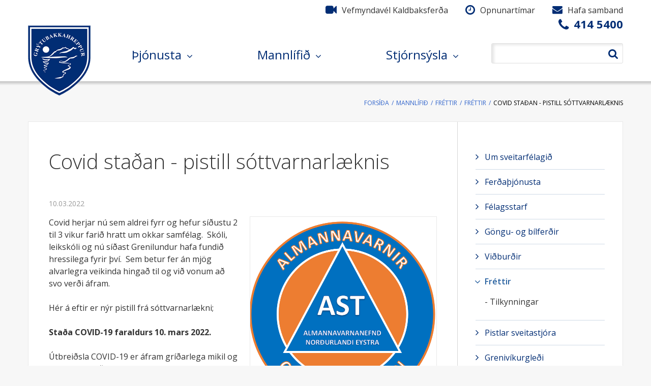

--- FILE ---
content_type: text/html; charset=UTF-8
request_url: https://www.grenivik.is/is/mannlifid/frettir/covid-stadan-pistill-sottvarnarlaeknis
body_size: 9599
content:
<!DOCTYPE html>
<!--
		Stefna ehf. - Moya Vefumsjónarkerfi
		- - - - - - - - - - - - - - - - - -
		http://www.moya.is - stefna@stefna.is

		Moya - útgáfa 1.16.2
		- - - - - - - - - - - - - - - - - -
-->
<html xmlns="http://www.w3.org/1999/xhtml" lang="is">
<head>
	<meta http-equiv="X-UA-Compatible" content="IE=edge">
	<meta name="viewport" content="width=device-width, initial-scale=1.0, maximum-scale=1.0">
	<meta charset="UTF-8">
	<meta name="author" content="Grenivík" >
	<meta name="generator" content="Moya 1.16.2" >
	<meta property="og:title" content="Covid sta&eth;an - pistill s&oacute;ttvarnarl&aelig;knis">
	<meta property="og:image" content="https://www.grenivik.is/static/news/1646913347_ast.png?v=1769254088">
	<meta property="og:url" content="https://www.grenivik.is/is/moya/news/covid-stadan-pistill-sottvarnarlaeknis">
	<meta property="og:site_name" content="Greniv&iacute;k">
	<meta property="og:updated_time" content="1646912854">
	<meta property="og:image:width" content="366">
	<meta property="og:image:height" content="380">
	<meta property="og:locale" content="is_IS">
	<meta property="og:type" content="article">

	<title>Covid staðan - pistill sóttvarnarlæknis | Grenivík</title>
	<link href="/static/themes/2016/theme.css?v=4705282215" rel="stylesheet" media="all" type="text/css"  />
	<link href="/is/feed" rel="alternate" type="application/rss+xml" title="RSS - Fréttir" >
	<link href="/is/moya/news/covid-stadan-pistill-sottvarnarlaeknis" rel="canonical" >
	<link href="/favicon.ico" rel="icon" type="image/x-icon" >
	<link href="/favicon.ico" rel="shortcut icon" type="image/x-icon" >
	<link href='https://fonts.googleapis.com/css?family=Open+Sans:400,600,600italic,400italic,700italic,700,300,300italic' rel='stylesheet' type='text/css'>
</head>
<body class="news">
	<a id="siteTop" class="hide">&nbsp;</a>
	
	<div id="fb-root"></div>
    <script>(function(d, s, id) {
            var js, fjs = d.getElementsByTagName(s)[0];
            if (d.getElementById(id)) return;
            js = d.createElement(s); js.id = id;
            js.src = "//connect.facebook.net/is_IS/sdk.js#xfbml=1&version=v2.0";
            fjs.parentNode.insertBefore(js, fjs);
        }(document, 'script', 'facebook-jssdk'));
    </script>

	<div id="page">

		
		<div id="pageContainer">
			<div id="header">
				<div class="contentWrap">
					<div class="logo">
						<a href="/is">
							<img alt="Grenivík"
								 src="/static/themes/2016/images/logo.png"/>
						</a>
					</div>

					<div id="mainmenu">
						<ul class="menu mmLevel1 " id="mmm-5"><li class="ele-thjonusta si level1 children first ord-1"><a href="/is/thjonusta"><span>&THORN;j&oacute;nusta</span></a><ul class="menu mmLevel2 " id="mmm-17"><li class="ele-velferd-fjolskylda si level2 children first ord-1"><a href="/is/thjonusta/velferd-fjolskylda"><span>Velfer&eth; &amp; fj&ouml;lskylda</span></a><ul class="menu mmLevel3 " id="mmm-25"><li class="ele-heilbrigdisstofnun-nordurlands si level3 first ord-1"><a href="/is/thjonusta/velferd-fjolskylda/heilbrigdisstofnun-nordurlands"><span>Heilbrig&eth;isstofnun Nor&eth;urlands</span></a></li><li class="ele-hjukrunarheimilid-grenilundur si level3 ord-2"><a href="/is/thjonusta/velferd-fjolskylda/hjukrunarheimilid-grenilundur"><span>Hj&uacute;krunarheimili&eth; Grenilundur</span></a></li><li class="ele-felagsleg-heimathjonusta si level3 ord-3"><a href="/is/thjonusta/velferd-fjolskylda/felagsleg-heimathjonusta"><span>F&eacute;lagsleg heima&thorn;j&oacute;nusta</span></a></li><li class="ele-sjukrathjalfun si level3 last ord-4"><a href="/is/thjonusta/velferd-fjolskylda/sjukrathjalfun"><span>Sj&uacute;kra&thorn;j&aacute;lfun</span></a></li></ul></li><li class="ele-ithrottir-tomstundir si level2 children ord-2"><a href="/is/thjonusta/ithrottir-tomstundir"><span>&Iacute;&thorn;r&oacute;ttir &amp; t&oacute;mstundir</span></a><ul class="menu mmLevel3 " id="mmm-21"><li class="ele-ithrottahus-raektin si level3 first ord-1"><a href="/is/thjonusta/ithrottir-tomstundir/ithrottahus-raektin"><span>&Iacute;&thorn;r&oacute;ttah&uacute;s / r&aelig;ktin</span></a></li><li class="ele-sundlaug si level3 ord-2"><a href="/is/thjonusta/ithrottir-tomstundir/sundlaug"><span>Sundlaug</span></a></li><li class="ele-ithrottafelagid-magni si level3 ord-3"><a href="/is/thjonusta/ithrottir-tomstundir/ithrottafelagid-magni"><span>&Iacute;&thorn;r&oacute;ttaf&eacute;lagi&eth; Magni</span></a></li><li class="ele-reglur-um-fristundastyrki-2017 si level3 ord-4"><a href="/is/thjonusta/ithrottir-tomstundir/reglur-um-fristundastyrki-2017"><span>Reglur um fr&iacute;stundastyrki</span></a></li><li class="ele-hreyfing-eldri-borgarar si level3 last ord-5"><a href="/is/thjonusta/ithrottir-tomstundir/hreyfing-eldri-borgarar"><span>Hreyfing - Eldri borgarar</span></a></li></ul></li><li class="ele-stofnanir si level2 children ord-3"><a href="/is/thjonusta/stofnanir"><span>Stofnanir</span></a><ul class="menu mmLevel3 " id="mmm-62"><li class="ele-ahaldahus si level3 first ord-1"><a href="/is/thjonusta/stofnanir/ahaldahus"><span>&Aacute;haldah&uacute;s</span></a></li><li class="ele-slokkvilid si level3 ord-2"><a href="/is/thjonusta/stofnanir/slokkvilid"><span>Sl&ouml;kkvili&eth;</span></a></li><li class="ele-ithrottamidstod si level3 ord-3"><a href="/is/thjonusta/ithrottir-tomstundir/ithrottahus-raektin"><span>&Iacute;&thorn;r&oacute;ttami&eth;st&ouml;&eth;</span></a></li><li class="ele-tjaldstaedi si level3 ord-4"><a href="/is/thjonusta/stofnanir/tjaldstaedi"><span>Tjaldst&aelig;&eth;i</span></a></li><li class="ele-grenilundur si level3 ord-5"><a href="/is/thjonusta/velferd-fjolskylda/hjukrunarheimilid-grenilundur"><span>Grenilundur</span></a></li><li class="ele-heilsugaeslan si level3 ord-6"><a href="/is/thjonusta/velferd-fjolskylda/heilbrigdisstofnun-nordurlands"><span>Heilsug&aelig;slan</span></a></li><li class="ele-bokasafnid si level3 ord-7"><a href="/is/thjonusta/stofnanir/bokasafnid"><span>B&oacute;kasafni&eth;</span></a></li><li class="ele-skrifstofa-grytubakkahrepps si level3 ord-8"><a href="/is/thjonusta/stofnanir/skrifstofa-grytubakkahrepps"><span>Skrifstofa Gr&yacute;tubakkahrepps</span></a></li><li class="ele-skipulags-og-byggingarfulltrui-eyjafjardar si level3 ord-9"><a href="/is/thjonusta/stofnanir/skipulags-og-byggingarfulltrui-eyjafjardar"><span>Skipulags- og byggingarfulltr&uacute;i Eyjafjar&eth;ar</span></a></li><li class="ele-fasteignir-grytubakkahrepps si level3 last ord-10"><a href="/is/thjonusta/stofnanir/fasteignir-grytubakkahrepps"><span>Fasteignir Gr&yacute;tubakkahrepps</span></a></li></ul></li><li class="ele-menntun si level2 children ord-4"><a href="/is/thjonusta/menntun"><span>Menntun</span></a><ul class="menu mmLevel3 " id="mmm-18"><li class="ele-grunnskoli si level3 first ord-1"><a href="/is/thjonusta/menntun/grunnskoli"><span>Grunnsk&oacute;li</span></a></li><li class="ele-leikskoli si level3 ord-2"><a href="/is/thjonusta/menntun/leikskoli"><span>Leiksk&oacute;li</span></a></li><li class="ele-tonlistarskoli-eyjafjardar si level3 last ord-3"><a href="/is/thjonusta/menntun/tonlistarskoli-eyjafjardar"><span>T&oacute;nlistarsk&oacute;li Eyjafjar&eth;ar</span></a></li></ul></li><li class="ele-fyrirtaeki-i-grytubakkahreppi si level2 children ord-5"><a href="/is/thjonusta/fyrirtaeki-i-grytubakkahreppi"><span>Fyrirt&aelig;ki &iacute; Gr&yacute;tubakkahreppi</span></a><ul class="menu mmLevel3 " id="mmm-101"><li class="ele-jonsabud si level3 first ord-1"><a href="/is/thjonusta/fyrirtaeki-i-grytubakkahreppi/jonsabud"><span>J&oacute;nsab&uacute;&eth;</span></a></li><li class="ele-gjogur-frystihusid si level3 ord-2"><a href="/is/thjonusta/fyrirtaeki-i-grytubakkahreppi/gjogur-frystihusid"><span>Gj&ouml;gur (frystih&uacute;si&eth;)</span></a></li><li class="ele-pharmarctica si level3 ord-3"><a href="/is/thjonusta/fyrirtaeki-i-grytubakkahreppi/pharmarctica"><span>Pharmarctica</span></a></li><li class="ele-sparisjodur-hofdhverfinga si level3 ord-4"><a href="/is/thjonusta/fyrirtaeki-i-grytubakkahreppi/sparisjodur-hofdhverfinga"><span>Sparisj&oacute;&eth;ur H&ouml;f&eth;hverfinga</span></a></li><li class="ele-kontorinn si level3 last ord-5"><a href="/is/thjonusta/fyrirtaeki-i-grytubakkahreppi/kontorinn"><span>Kontorinn</span></a></li></ul></li><li class="ele-starfsfolk si level2 ord-6"><a href="/is/thjonusta/starfsfolk"><span>Starfsf&oacute;lk</span></a></li><li class="ele-framkvaemdir-umhverfismal si level2 children last ord-7"><a href="/is/thjonusta/framkvaemdir-umhverfismal"><span>Umhverfism&aacute;l og &thorn;j&oacute;nusta</span></a><ul class="menu mmLevel3 " id="mmm-28"><li class="ele-gamaplan-grytubakkahrepps si level3 first ord-1"><a href="/is/thjonusta/framkvaemdir-umhverfismal/gamaplan-grytubakkahrepps"><span>G&aacute;maplan Gr&yacute;tubakkahrepps</span></a></li><li class="ele-sorphirda-2024 si level3 ord-2"><a href="/is/thjonusta/framkvaemdir-umhverfismal/sorphirda-2024"><span>Sorphir&eth;a</span></a></li><li class="ele-snjomokstur si level3 ord-3"><a href="/is/thjonusta/framkvaemdir-umhverfismal/snjomokstur"><span>Snj&oacute;mokstur</span></a></li><li class="ele-slattur-og-hirding si level3 last ord-4"><a href="/is/thjonusta/framkvaemdir-umhverfismal/slattur-og-hirding"><span>Sl&aacute;ttur og hir&eth;ing</span></a></li></ul></li></ul></li><li class="ele-mannlifid si level1 selectedLevel1 children ord-2"><a href="/is/mannlifid"><span>Mannl&iacute;fi&eth;</span></a><ul class="menu mmLevel2 " id="mmm-71"><li class="ele-um-sveitarfelagid-1 si level2 children first ord-1"><a href="/is/mannlifid/um-sveitarfelagid-1"><span>Um sveitarf&eacute;lagi&eth;</span></a><ul class="menu mmLevel3 " id="mmm-258"><li class="ele-grytubakkahreppur-i-myndum si level3 first last ord-1"><a href="/is/mannlifid/um-sveitarfelagid-1/grytubakkahreppur-i-myndum"><span>Gr&yacute;tubakkahreppur &iacute; myndum</span></a></li></ul></li><li class="ele-ferdathjonusta si level2 children ord-2"><a href="/is/mannlifid/ferdathjonusta"><span>Fer&eth;a&thorn;j&oacute;nusta</span></a><ul class="menu mmLevel3 " id="mmm-72"><li class="ele-sjominjasafngrenivikis si level3 first ord-1"><a href="/is/mannlifid/ferdathjonusta/sjominjasafngrenivikis"><span>&Uacute;tger&eth;aminjasafni&eth; &aacute; Greniv&iacute;k</span></a></li><li class="ele-cape-tours si level3 ord-2"><a href="/is/mannlifid/ferdathjonusta/cape-tours"><span>CapeTours</span></a></li><li class="ele-artun-ferdathjonusta si level3 ord-3"><a href="/is/mannlifid/ferdathjonusta/artun-ferdathjonusta"><span>&Aacute;rt&uacute;n fer&eth;a&thorn;j&oacute;nusta</span></a></li><li class="ele-polarhestar si level3 ord-4"><a href="/is/mannlifid/ferdathjonusta/polarhestar"><span>P&oacute;larhestar</span></a></li><li class="ele-kaldbaksferdir si level3 ord-5"><a href="/is/mannlifid/ferdathjonusta/kaldbaksferdir"><span>Kaldbaksfer&eth;ir</span></a></li><li class="ele-gamli-baerinn-i-laufasi si level3 ord-6"><a href="/is/mannlifid/ferdathjonusta/gamli-baerinn-i-laufasi"><span>Gamli b&aelig;rinn &iacute; Lauf&aacute;si</span></a></li><li class="ele-ferdafelagid-fjordungur si level3 ord-7"><a href="/is/mannlifid/ferdathjonusta/ferdafelagid-fjordungur"><span>Fer&eth;af&eacute;lagi&eth; Fj&ouml;r&eth;ungur</span></a></li><li class="ele-lomatjorn-gisting si level3 ord-8"><a href="/is/mannlifid/ferdathjonusta/lomatjorn-gisting"><span>L&oacute;matj&ouml;rn gisting</span></a></li><li class="ele-nollur si level3 last ord-9"><a href="/is/mannlifid/ferdathjonusta/nollur"><span>Nollur</span></a></li></ul></li><li class="ele-felagsstarf si level2 children ord-3"><a href="/is/mannlifid/felagsstarf"><span>F&eacute;lagsstarf</span></a><ul class="menu mmLevel3 " id="mmm-215"><li class="ele-kvennfelagid-hlin si level3 first ord-1"><a href="/is/mannlifid/felagsstarf/kvennfelagid-hlin"><span>Kvenf&eacute;lagi&eth; Hl&iacute;n</span></a></li><li class="ele-hallsteinn si level3 ord-2"><a href="/is/mannlifid/felagsstarf/hallsteinn"><span>Karlf&eacute;lagi&eth; Hallsteinn</span></a></li><li class="ele-kirkjukor-grenivikur-og-laufasprestakalls si level3 ord-3"><a href="/is/mannlifid/felagsstarf/kirkjukor-grenivikur-og-laufasprestakalls"><span>Kirkjuk&oacute;r Greniv&iacute;kur- og Lauf&aacute;sprestakalls </span></a></li><li class="ele-bjorgunarsveitin-aegir si level3 ord-4"><a href="/is/mannlifid/felagsstarf/bjorgunarsveitin-aegir"><span>Bj&ouml;rgunarsveitin &AElig;gir</span></a></li><li class="ele-felag-eldri-borgara-elli si level3 ord-5"><a href="/is/mannlifid/felagsstarf/felag-eldri-borgara-elli"><span>F&eacute;lag aldra&eth;ra &iacute; Gr&yacute;tubakkahreppi - Elli</span></a></li><li class="ele-sogufelag-grytubakkahrepps si level3 ord-6"><a href="/is/mannlifid/felagsstarf/sogufelag-grytubakkahrepps"><span>S&ouml;guf&eacute;lag Gr&yacute;tubakkahrepps</span></a></li><li class="ele-felagsmidstodin-gryfjan si level3 ord-7"><a href="http://www.grenivikurskoli.is/is/stodthjonusta/felagsmidstod" target="_blank"><span>F&eacute;lagsmi&eth;st&ouml;&eth;in Gryfjan</span></a></li><li class="ele-ithrottafelagid-magni si level3 last ord-8"><a href="/is/thjonusta/ithrottir-tomstundir/ithrottafelagid-magni"><span>&Iacute;&thorn;r&oacute;ttaf&eacute;lagi&eth; Magni</span></a></li></ul></li><li class="ele-gongu-og-bilferdir si level2 children ord-4"><a href="/is/mannlifid/gongu-og-bilferdir"><span>G&ouml;ngu- og b&iacute;lfer&eth;ir</span></a><ul class="menu mmLevel3 " id="mmm-85"><li class="ele-ganga-a-kaldbak si level3 first ord-1"><a href="/is/mannlifid/gongu-og-bilferdir/ganga-a-kaldbak"><span>Ganga &aacute; Kaldbak</span></a></li><li class="ele-ganga-a-grenivikurfjall si level3 ord-2"><a href="/is/mannlifid/gongu-og-bilferdir/ganga-a-grenivikurfjall"><span>Ganga &aacute; Greniv&iacute;kurfjall</span></a></li><li class="ele-bilferd-a-flateyjardal si level3 ord-3"><a href="/is/mannlifid/gongu-og-bilferdir/bilferd-a-flateyjardal"><span>B&iacute;lfer&eth; &aacute; Flateyjardal</span></a></li><li class="ele-ganga-a-sveigsfjall si level3 ord-4"><a href="/is/mannlifid/gongu-og-bilferdir/ganga-a-sveigsfjall"><span>Ganga &aacute; Sveigsfjall</span></a></li><li class="ele-bilferd-i-hvalvatnsfjord si level3 ord-5"><a href="/is/mannlifid/gongu-og-bilferdir/bilferd-i-hvalvatnsfjord"><span>B&iacute;lfer&eth; &iacute; Hvalvatnsfj&ouml;r&eth;</span></a></li><li class="ele-bilferd-um-latrastrond si level3 ord-6"><a href="/is/mannlifid/gongu-og-bilferdir/bilferd-um-latrastrond"><span>B&iacute;lfer&eth; um L&aacute;trastr&ouml;nd</span></a></li><li class="ele-ganga-um-trolladal si level3 last ord-7"><a href="/is/mannlifid/gongu-og-bilferdir/ganga-um-trolladal"><span>Ganga um Tr&ouml;lladal</span></a></li></ul></li><li class="ele-vidburdir si level2 children ord-5"><a href="/is/mannlifid/vidburdir"><span>Vi&eth;bur&eth;ir</span></a><ul class="menu mmLevel3 " id="mmm-99"><li class="ele-dagatal si level3 first last ord-1"><a href="/is/mannlifid/vidburdir/dagatal"><span>Dagatal</span></a></li></ul></li><li class="ele-frettir si level2 selectedLevel2 children active ord-6"><a href="/is/mannlifid/frettir"><span>Fr&eacute;ttir</span></a><ul class="menu mmLevel3 " id="mmm-7"><li class="ele-tilkynningar si level3 first last ord-1"><a href="/is/mannlifid/frettir/tilkynningar"><span>Tilkynningar</span></a></li></ul></li><li class="ele-pistlar-sveitastjora si level2 ord-7"><a href="/is/mannlifid/pistlar-sveitastjora"><span>Pistlar sveitastj&oacute;ra</span></a></li><li class="ele-grenivikurgledi si level2 last ord-8"><a href="/is/mannlifid/grenivikurgledi"><span>Greniv&iacute;kurgle&eth;i</span></a></li></ul></li><li class="ele-stjornsysla si level1 children last ord-3"><a href="/is/stjornsysla"><span>Stj&oacute;rns&yacute;sla</span></a><ul class="menu mmLevel2 " id="mmm-37"><li class="ele-um-sveitarfelagid si level2 children first ord-1"><a href="/is/stjornsysla/um-sveitarfelagid"><span>Nefndir og r&aacute;&eth;</span></a><ul class="menu mmLevel3 " id="mmm-38"><li class="ele-sveitarstjorn si level3 first ord-1"><a href="/is/stjornsysla/um-sveitarfelagid/sveitarstjorn"><span>Sveitarstj&oacute;rn</span></a></li><li class="ele-fraedslu-og-aeskulydsnefnd si level3 ord-2"><a href="/is/stjornsysla/um-sveitarfelagid/fraedslu-og-aeskulydsnefnd"><span>Fr&aelig;&eth;slu- og &aelig;skul&yacute;&eth;snefnd</span></a></li><li class="ele-landbunadarnefnd si level3 ord-3"><a href="/is/stjornsysla/um-sveitarfelagid/landbunadarnefnd"><span>Landb&uacute;na&eth;ar- og umhverfisnefnd</span></a></li><li class="ele-bokasafnsnefnd si level3 ord-4"><a href="/is/stjornsysla/um-sveitarfelagid/bokasafnsnefnd"><span>B&oacute;kasafnsnefnd</span></a></li><li class="ele-felags-og-jafnrettisnefnd si level3 ord-5"><a href="/is/stjornsysla/um-sveitarfelagid/felags-og-jafnrettisnefnd"><span>F&eacute;lagsm&aacute;la- og jafnr&eacute;ttisnefnd</span></a></li><li class="ele-kjorstjorn si level3 ord-6"><a href="/is/stjornsysla/um-sveitarfelagid/kjorstjorn"><span>Kj&ouml;rstj&oacute;rn</span></a></li><li class="ele-stjorn-utgerdarminjasafnsins-a-grenivik si level3 ord-7"><a href="/is/stjornsysla/um-sveitarfelagid/stjorn-utgerdarminjasafnsins-a-grenivik"><span>Stj&oacute;rn &Uacute;tger&eth;arminjasafnsins &aacute; Greniv&iacute;k</span></a></li><li class="ele-fulltruar-grytubakkahrepps si level3 last ord-8"><a href="/is/stjornsysla/um-sveitarfelagid/fulltruar-grytubakkahrepps"><span>Fulltr&uacute;ar Gr&yacute;tubakkahrepps</span></a></li></ul></li><li class="ele-fundargerdir si level2 children ord-2"><a href="/is/stjornsysla/fundargerdir"><span>Fundarger&eth;ir</span></a><ul class="menu mmLevel3 " id="mmm-203"><li class="ele-sveitarstjorn si level3 first ord-1"><a href="/is/stjornsysla/fundargerdir/sveitarstjorn"><span>Sveitarstj&oacute;rn</span></a></li><li class="ele-atvinnu-og-throunarnefnd si level3 ord-2"><a href="/is/stjornsysla/fundargerdir/atvinnu-og-throunarnefnd"><span>Atvinnu-og &thorn;r&oacute;unarnefnd</span></a></li><li class="ele-fraedslu-og-aeskulydsnefnd si level3 ord-3"><a href="/is/stjornsysla/fundargerdir/fraedslu-og-aeskulydsnefnd"><span>Fr&aelig;&eth;slu-og &aelig;skul&yacute;&eth;snefnd</span></a></li><li class="ele-landbunadarnefnd si level3 ord-4"><a href="/is/stjornsysla/fundargerdir/landbunadarnefnd"><span>Landb&uacute;na&eth;arnefnd</span></a></li><li class="ele-boksasafnsnefnd si level3 last ord-5"><a href="/is/stjornsysla/fundargerdir/boksasafnsnefnd"><span>B&oacute;kasafnsnefnd</span></a></li></ul></li><li class="ele-gjaldskrar si level2 children ord-3"><a href="/is/stjornsysla/gjaldskrar"><span>Gjaldskr&aacute;r</span></a><ul class="menu mmLevel3 " id="mmm-60"><li class="ele-gjaldskra-fyrir-vatnsveitu-i-grytubakkahreppi si level3 first ord-1"><a href="/is/stjornsysla/gjaldskrar/gjaldskra-fyrir-vatnsveitu-i-grytubakkahreppi"><span>Gjaldskr&aacute; fyrir vatnsveitu </span></a></li><li class="ele-gjaldskra-fyrir-fraveitu-i-grytubakkahreppi si level3 ord-2"><a href="/is/stjornsysla/gjaldskrar/gjaldskra-fyrir-fraveitu-i-grytubakkahreppi"><span>Gjaldskr&aacute; fyrir fr&aacute;veitu</span></a></li><li class="ele-gjaldskra-fyrir-likamsraektarstod si level3 ord-3"><a href="/is/stjornsysla/gjaldskrar/gjaldskra-fyrir-likamsraektarstod"><span>Gjaldskr&aacute; l&iacute;kamsr&aelig;ktarst&ouml;&eth;var</span></a></li><li class="ele-gjaldskra-sundlaugar-grytubakkahrepps si level3 ord-4"><a href="/is/stjornsysla/gjaldskrar/gjaldskra-sundlaugar-grytubakkahrepps"><span>Gjaldskr&aacute; sundlaugar </span></a></li><li class="ele-leiga-fyrir-ithrottahus si level3 ord-5"><a href="/is/stjornsysla/gjaldskrar/leiga-fyrir-ithrottahus"><span>Leiga fyrir &iacute;&thorn;r&oacute;ttah&uacute;s</span></a></li><li class="ele-leiga-fyrir-samkomuadstodu si level3 ord-6"><a href="/is/stjornsysla/gjaldskrar/leiga-fyrir-samkomuadstodu"><span>Leiga fyrir samkomua&eth;st&ouml;&eth;u</span></a></li><li class="ele-utseld-vinna-fra-ahaldahusi si level3 ord-7"><a href="/is/stjornsysla/gjaldskrar/utseld-vinna-fra-ahaldahusi"><span>&Uacute;tseld vinna fr&aacute; &Aacute;haldah&uacute;si</span></a></li><li class="ele-gjaldskra-leikskola si level3 ord-8"><a href="/is/stjornsysla/gjaldskrar/gjaldskra-leikskola"><span>Gjaldskr&aacute; leiksk&oacute;la</span></a></li><li class="ele-vigtargjald-og-vigtartimi si level3 ord-9"><a href="/is/stjornsysla/gjaldskrar/vigtargjald-og-vigtartimi"><span>Vigtargjald og vigtart&iacute;mi</span></a></li><li class="ele-adrar-gjaldskrar si level3 ord-10"><a href="/is/stjornsysla/gjaldskrar/adrar-gjaldskrar"><span>A&eth;rar gjaldskr&aacute;r</span></a></li><li class="ele-gjaldskra-slokkvilids-grytubakkahrepps si level3 last ord-11"><a href="https://www.grenivik.is/static/files/gjaldskra.pdf"><span>Gjaldskr&aacute; Sl&ouml;kkvili&eth;s Gr&yacute;tubakkahrepps</span></a></li></ul></li><li class="ele-eydublod si level2 children ord-4"><a href="/is/stjornsysla/eydublod"><span>Ey&eth;ubl&ouml;&eth;</span></a><ul class="menu mmLevel3 " id="mmm-61"><li class="ele-umsokn-um-staerri-endurvinnslutunnu si level3 first ord-1"><a href="/is/stjornsysla/eydublod/umsokn-um-staerri-endurvinnslutunnu"><span>Ums&oacute;kn um st&aelig;rri endurvinnslutunnu</span></a></li><li class="ele-umsokn-um-fristundarstyrk si level3 ord-2"><a href="/is/stjornsysla/eydublod/umsokn-um-fristundarstyrk"><span>Ums&oacute;kn um fr&iacute;stundarstyrk</span></a></li><li class="ele-fyrirspurnir si level3 ord-3"><a href="/is/stjornsysla/eydublod/fyrirspurnir"><span>Fyrirspurnir</span></a></li><li class="ele-umsokn-um-leiguibud si level3 ord-4"><a href="/is/stjornsysla/eydublod/umsokn-um-leiguibud"><span>Ums&oacute;kn um leigu&iacute;b&uacute;&eth;</span></a></li><li class="ele-abendingar-og-kvartanir si level3 ord-5"><a href="/is/stjornsysla/eydublod/abendingar-og-kvartanir"><span>&Aacute;bendingar og kvartanir</span></a></li><li class="ele-umsokn-um-husnaedisbaetur si level3 ord-6"><a href="/is/stjornsysla/eydublod/umsokn-um-husnaedisbaetur"><span>Ums&oacute;kn um h&uacute;sn&aelig;&eth;isb&aelig;tur</span></a></li><li class="ele-umsokn-um-leyfi-til-hunda-og-kattahalds si level3 ord-7"><a href="/is/stjornsysla/eydublod/umsokn-um-leyfi-til-hunda-og-kattahalds"><span>Ums&oacute;kn um leyfi til hunda- og kattahalds</span></a></li><li class="ele-umsokn-um-slatt si level3 ord-8"><a href="/is/stjornsysla/eydublod/umsokn-um-slatt"><span>Ums&oacute;kn um sl&aacute;tt</span></a></li><li class="ele-umsokn-um-vinnuskolann si level3 ord-9"><a href="/is/stjornsysla/eydublod/umsokn-um-vinnuskolann"><span>Ums&oacute;kn um vinnusk&oacute;lann</span></a></li><li class="ele-umsokn-um-starf-hja-grytubakkahreppi-2 si level3 last ord-10"><a href="/is/stjornsysla/eydublod/umsokn-um-starf-hja-grytubakkahreppi-2"><span>Ums&oacute;kn um starf hj&aacute; Gr&yacute;tubakkahreppi</span></a></li></ul></li><li class="ele-arsreikningar-aaetlanir si level2 ord-5"><a href="/is/stjornsysla/arsreikningar-aaetlanir"><span>&Aacute;rsreikningar - &aacute;&aelig;tlanir</span></a></li><li class="ele-samthykktir-og-reglur si level2 ord-6"><a href="/is/stjornsysla/samthykktir-og-reglur"><span>Sam&thorn;ykktir og reglur</span></a></li><li class="ele-skipulagsmal si level2 children ord-7"><a href="/is/stjornsysla/skipulagsmal"><span>Skipulagsm&aacute;l og byggingarm&aacute;l</span></a><ul class="menu mmLevel3 " id="mmm-32"><li class="ele-adalskipulag-2010-2022 si level3 first ord-1"><a href="/is/stjornsysla/skipulagsmal/adalskipulag-2010-2022"><span>A&eth;alskipulag 2010-2022</span></a></li><li class="ele-svaedisskipulag-2012-2024 si level3 ord-2"><a href="https://www.ssne.is/is/utgefid-efni"><span>Sv&aelig;&eth;isskipulag 2012-2024</span></a></li><li class="ele-kortasja si level3 ord-3"><a href="/is/stjornsysla/skipulagsmal/kortasja"><span>Teikninga- og skipulagssj&aacute;</span></a></li><li class="ele-skipulags-og-byggingarfulltrui-eyjafjardar si level3 last ord-4"><a href="/is/stjornsysla/skipulagsmal/skipulags-og-byggingarfulltrui-eyjafjardar"><span>Skipulags- og byggingarfulltr&uacute;i Eyjafjar&eth;ar</span></a></li></ul></li><li class="ele-personuvernd si level2 children last ord-8"><a href="/is/stjornsysla/personuvernd"><span>Pers&oacute;nuvernd</span></a><ul class="menu mmLevel3 " id="mmm-276"><li class="ele-beidni-um-adgang-ad-personuupplysingum si level3 first last ord-1"><a href="/is/stjornsysla/personuvernd/beidni-um-adgang-ad-personuupplysingum"><span>Bei&eth;ni um a&eth;gang a&eth; pers&oacute;nuuppl&yacute;singum</span></a></li></ul></li></ul></li></ul>					</div>

											<div id="searchBox" role="search">
							<form id="searchForm" name="searchForm" method="get" action="/is/leit">
<div id="elm_q" class="elm_text elm"><label for="q" class="noscreen optional">Leita</label>

<span class="lmnt"><input type="text" name="q" id="q" value="" placeholder="Leita..." class="text searchQ"></span></div>
<div id="elm_submit" class="elm_submit elm">
<input type="submit" id="searchSubmit" value="Leita"></div></form>						</div>
									</div>
			</div>
			<div class="contentWrap">
				
<div id="breadcrumbs" class="box">
	
        <div class="boxText">
		<a href="/is" class="first">Forsíða</a><span class="sep">/</span><a href="/is/mannlifid">Mannlífið</a><span class="sep">/</span><a href="/is/mannlifid/frettir">Fréttir</a><span class="sep">/</span><a href="/is/moya/news">Fréttir</a><span class="sep">/</span><a href="/is/moya/news/covid-stadan-pistill-sottvarnarlaeknis" class="last">Covid staðan - pistill sóttvarnarlæknis</a>
	</div>
</div>			</div>
			<div id="contentContainer">
				<div id="main" role="main">
					<div id="notice">
						
					</div>
											
<div id="news" class="box">
	<div class="boxTitle"><h1>Covid staðan - pistill sóttvarnarlæknis</h1></div>
        <div class="boxText">
		<div class="entry hasImage">
	<div class="entryInfo">
			<span class="category">Fréttir</span>
		<span class="date">
					10.03.2022			</span>
	</div>
	<div class="entryContent">
				<div class="entryImage medium">
			<a href="/static/news/lg/1646913347_ast.png" class="fancybox">
				<img alt="Covid staðan - pistill sóttvarnarlæknis" src="https://static.stefna.is/moya/images/1.png" class="responsive" data-src="/static/news/md/1646913347_ast.png" data-md="/static/news/md/1646913347_ast.png" data-sm="/static/news/sm/1646913347_ast.png" data-xs="/static/news/xs/1646913347_ast.png" />
			</a>
					</div>
				<p>Covid herjar nú sem aldrei fyrr og hefur síðustu 2 til 3 vikur farið hratt um okkar samfélag.&nbsp; Skóli, leikskóli og nú síðast Grenilundur hafa fundið hressilega fyrir því.&nbsp; Sem betur fer án mjög alvarlegra veikinda hingað til og við vonum að svo verði áfram.</p>
<p>Hér á eftir er nýr pistill frá sóttvarnarlækni;</p>
<p><strong>Staða COVID-19 faraldurs 10. mars 2022.</strong></p>
<p><strong> </strong></p>
<p>Útbreiðsla COVID-19 er áfram gríðarlega mikil og hefur áhrif víða í samfélaginu þótt reglur um sóttkví og einangrun hafi verið felldar niður. Greiningum hefur ekki fjölgað frá því sem var meðan reglur um einangrun voru enn í gildi, en innlögnum á sjúkrahús hefur fjölgað verulega. Hlutfall jákvæðra hraðprófa sem nú eru notuð til staðfestingar er svipað og hlutfall jákvæðra PCR sýna áður, en vegna nokkuð lakara næmis hraðprófanna er þetta vísbending um að útbreiðslan sé líklega meiri en áður.</p>
<p>Embætti landlæknis tekur vikulega út stöðuna á heilbrigðisstofnunum og sjúkrahúsum landsins. Staðan hefur þyngst viku fyrir viku og ekki hefur verið meira álag vegna COVID-19 frá því að faraldurinn hófst fyrir tveimur árum. Það skýrist annars vegar af útbreiddu samfélagslegu smiti með útbreiddum veikindum og fjölda innlagna vegna COVID-19 og hins vegar mikils fjölda starfsmanna sem er frá vinnu vegna veikinda. Álagið er mikið á öllum stofnunum ekki síst á Landspítala og á Sjúkrahúsinu á Akureyri, sem og á Heilbrigðisstofnunum Vesturlands, Norðurlands og Austurlands. Þá er staðan mjög erfið á mörgum hjúkrunarheimilum. Fram kemur á reglulegum fundum með fulltrúum þessara stofnana að almennt leggja heilbrigðisstarfsmenn og stjórnendur mikið á sig til að geta sinnt nauðsynlegri heilbrigðisstarfsemi og ber að þakka það. Staðan er þó viðkvæm og má lítið út af bregða.</p>
<p>Mikilvægt er að við vinnum áfram saman að því að hefta útbreiðsluna eins og við getum þótt samfélagsaðgerðir stjórnvalda hafi verið felldar niður. Jafnvel þótt alvarleg veikindi komi fram hjá lægra hlutfalli en áður, m.a. vegna útbreiddra bólusetninga, þá geta alvarleg veikindi komið fram á öllum aldri og jafnvel hjá hraustum, bólusettum einstaklingum. Þegar útbreiðslan er orðin eins mikil og raun ber vitni verður meiri fjöldi en áður alvarlega veikur og dauðsföllum fjölgar þrátt fyrir að hlutfallið af heildarfjölda smitaðra sé lægra en t.d. í delta bylgju eða áður en bóluefni komu fram.</p>
<p>Persónulegar sóttvarnir eru áhöldin sem við höfum til að hafa áhrif á útbreiðsluna:</p>
<ul>
<li>Áfram er æskilegt að þeir sem greinast með COVID-19 haldi sig frá öðrum eins og kostur er í a.m.k. 5 daga eða svo lengi sem hiti og/eða veruleg kvefeinkenni eða hálsbólga eru til staðar.</li>
<li>Þegar umgengni við aðra er óhjákvæmileg er rétt að smitaðir haldi sig í sem mestri fjarlægð frá öðrum, noti grímu og gæti að handhreinsun og þrifum á umhverfi eftir því sem við á.</li>
<li>Allir ættu að gæta að persónubundnum sóttvörnum í fjölmenni.</li>
<ul>
<li>Því ekki nota grímu í matvöruverslunum, almenningssamgöngum, á viðburðum þar sem koma saman stórir hópar þótt skiltin séu horfin víða?</li>
<li>Því ekki hreinsa hendur áður en þú tekur í innkaupakerruna og þegar þú ert að ganga út úr versluninni með innkaupin?</li>
<li>Því ekki nota allt rýmið í fundarherberginu eða veislusalnum?</li>
</ul>
<li>Allir ættu að gæta sérstaklega vel að persónubundnum sóttvörnum í umgengni við aldraða og aðra viðkæma einstaklinga sem eru í aukinni hættu á alvarlegum veikindum vegna COVID-19:</li>
<ul>
<li>Forðast alla umgengni við viðkvæma einstaklinga ef einkenni eru til staðar, nota grímu ef umgengni er óhjákvæmileg, vanda handhreinsun og halda þeirri fjarlægð sem aðstæður leyfa hverju sinni.</li>
<li>Takmarka fjölda sem er í nánum samskiptum við viðkvæma hverju sinni, vanda handhreinsun, halda fjarlægð og nota grímu í návígi eftir því sem kostur er jafnvel þótt einkenni séu ekki til staðar, á meðan útbreiðslan er eins og nú er.</li>
</ul>
</ul>
<p>Verjum okkur, verjum fjölskyldur okkar og ástvini, við þurfum ekki tilskipun frá stjórnvöldum því v<strong>ið erum öll almannavarnir.</strong></p>
<p><strong>Landlæknir</strong></p>
<p><strong>Sóttvarnalæknir</strong></p>	</div>
		<div class="entryFooter">
		<div class="back-wrap">
			<a class="btn btn-default back" href="" onclick="javascript:history.back();return false;">Til baka</a>
		</div>
					<div class="fb-like-wrap">
							</div>
			</div>
	</div>

	</div>
</div>					
				</div>

				<div id="sidebar" role="complementary">
					<div id="box_sitemap_7" class="box box_sitemap box_ord_0 submenu first"><div class="boxText"><ul class="menu mmLevel2 " id="-71"><li class="ele-um-sveitarfelagid-1 si level2 children first ord-1"><a href="/is/mannlifid/um-sveitarfelagid-1"><span>Um sveitarf&eacute;lagi&eth;</span></a><ul class="menu mmLevel3 hide" id="-258"><li class="ele-grytubakkahreppur-i-myndum si level3 first last ord-1"><a href="/is/mannlifid/um-sveitarfelagid-1/grytubakkahreppur-i-myndum"><span>Gr&yacute;tubakkahreppur &iacute; myndum</span></a></li></ul></li><li class="ele-ferdathjonusta si level2 children ord-2"><a href="/is/mannlifid/ferdathjonusta"><span>Fer&eth;a&thorn;j&oacute;nusta</span></a><ul class="menu mmLevel3 hide" id="-72"><li class="ele-sjominjasafngrenivikis si level3 first ord-1"><a href="/is/mannlifid/ferdathjonusta/sjominjasafngrenivikis"><span>&Uacute;tger&eth;aminjasafni&eth; &aacute; Greniv&iacute;k</span></a></li><li class="ele-cape-tours si level3 ord-2"><a href="/is/mannlifid/ferdathjonusta/cape-tours"><span>CapeTours</span></a></li><li class="ele-artun-ferdathjonusta si level3 ord-3"><a href="/is/mannlifid/ferdathjonusta/artun-ferdathjonusta"><span>&Aacute;rt&uacute;n fer&eth;a&thorn;j&oacute;nusta</span></a></li><li class="ele-polarhestar si level3 ord-4"><a href="/is/mannlifid/ferdathjonusta/polarhestar"><span>P&oacute;larhestar</span></a></li><li class="ele-kaldbaksferdir si level3 ord-5"><a href="/is/mannlifid/ferdathjonusta/kaldbaksferdir"><span>Kaldbaksfer&eth;ir</span></a></li><li class="ele-gamli-baerinn-i-laufasi si level3 ord-6"><a href="/is/mannlifid/ferdathjonusta/gamli-baerinn-i-laufasi"><span>Gamli b&aelig;rinn &iacute; Lauf&aacute;si</span></a></li><li class="ele-ferdafelagid-fjordungur si level3 ord-7"><a href="/is/mannlifid/ferdathjonusta/ferdafelagid-fjordungur"><span>Fer&eth;af&eacute;lagi&eth; Fj&ouml;r&eth;ungur</span></a></li><li class="ele-lomatjorn-gisting si level3 ord-8"><a href="/is/mannlifid/ferdathjonusta/lomatjorn-gisting"><span>L&oacute;matj&ouml;rn gisting</span></a></li><li class="ele-nollur si level3 last ord-9"><a href="/is/mannlifid/ferdathjonusta/nollur"><span>Nollur</span></a></li></ul></li><li class="ele-felagsstarf si level2 children ord-3"><a href="/is/mannlifid/felagsstarf"><span>F&eacute;lagsstarf</span></a><ul class="menu mmLevel3 hide" id="-215"><li class="ele-kvennfelagid-hlin si level3 first ord-1"><a href="/is/mannlifid/felagsstarf/kvennfelagid-hlin"><span>Kvenf&eacute;lagi&eth; Hl&iacute;n</span></a></li><li class="ele-hallsteinn si level3 ord-2"><a href="/is/mannlifid/felagsstarf/hallsteinn"><span>Karlf&eacute;lagi&eth; Hallsteinn</span></a></li><li class="ele-kirkjukor-grenivikur-og-laufasprestakalls si level3 ord-3"><a href="/is/mannlifid/felagsstarf/kirkjukor-grenivikur-og-laufasprestakalls"><span>Kirkjuk&oacute;r Greniv&iacute;kur- og Lauf&aacute;sprestakalls </span></a></li><li class="ele-bjorgunarsveitin-aegir si level3 ord-4"><a href="/is/mannlifid/felagsstarf/bjorgunarsveitin-aegir"><span>Bj&ouml;rgunarsveitin &AElig;gir</span></a></li><li class="ele-felag-eldri-borgara-elli si level3 ord-5"><a href="/is/mannlifid/felagsstarf/felag-eldri-borgara-elli"><span>F&eacute;lag aldra&eth;ra &iacute; Gr&yacute;tubakkahreppi - Elli</span></a></li><li class="ele-sogufelag-grytubakkahrepps si level3 ord-6"><a href="/is/mannlifid/felagsstarf/sogufelag-grytubakkahrepps"><span>S&ouml;guf&eacute;lag Gr&yacute;tubakkahrepps</span></a></li><li class="ele-felagsmidstodin-gryfjan si level3 ord-7"><a href="http://www.grenivikurskoli.is/is/stodthjonusta/felagsmidstod" target="_blank"><span>F&eacute;lagsmi&eth;st&ouml;&eth;in Gryfjan</span></a></li><li class="ele-ithrottafelagid-magni si level3 last ord-8"><a href="/is/thjonusta/ithrottir-tomstundir/ithrottafelagid-magni"><span>&Iacute;&thorn;r&oacute;ttaf&eacute;lagi&eth; Magni</span></a></li></ul></li><li class="ele-gongu-og-bilferdir si level2 children ord-4"><a href="/is/mannlifid/gongu-og-bilferdir"><span>G&ouml;ngu- og b&iacute;lfer&eth;ir</span></a><ul class="menu mmLevel3 hide" id="-85"><li class="ele-ganga-a-kaldbak si level3 first ord-1"><a href="/is/mannlifid/gongu-og-bilferdir/ganga-a-kaldbak"><span>Ganga &aacute; Kaldbak</span></a></li><li class="ele-ganga-a-grenivikurfjall si level3 ord-2"><a href="/is/mannlifid/gongu-og-bilferdir/ganga-a-grenivikurfjall"><span>Ganga &aacute; Greniv&iacute;kurfjall</span></a></li><li class="ele-bilferd-a-flateyjardal si level3 ord-3"><a href="/is/mannlifid/gongu-og-bilferdir/bilferd-a-flateyjardal"><span>B&iacute;lfer&eth; &aacute; Flateyjardal</span></a></li><li class="ele-ganga-a-sveigsfjall si level3 ord-4"><a href="/is/mannlifid/gongu-og-bilferdir/ganga-a-sveigsfjall"><span>Ganga &aacute; Sveigsfjall</span></a></li><li class="ele-bilferd-i-hvalvatnsfjord si level3 ord-5"><a href="/is/mannlifid/gongu-og-bilferdir/bilferd-i-hvalvatnsfjord"><span>B&iacute;lfer&eth; &iacute; Hvalvatnsfj&ouml;r&eth;</span></a></li><li class="ele-bilferd-um-latrastrond si level3 ord-6"><a href="/is/mannlifid/gongu-og-bilferdir/bilferd-um-latrastrond"><span>B&iacute;lfer&eth; um L&aacute;trastr&ouml;nd</span></a></li><li class="ele-ganga-um-trolladal si level3 last ord-7"><a href="/is/mannlifid/gongu-og-bilferdir/ganga-um-trolladal"><span>Ganga um Tr&ouml;lladal</span></a></li></ul></li><li class="ele-vidburdir si level2 children ord-5"><a href="/is/mannlifid/vidburdir"><span>Vi&eth;bur&eth;ir</span></a><ul class="menu mmLevel3 hide" id="-99"><li class="ele-dagatal si level3 first last ord-1"><a href="/is/mannlifid/vidburdir/dagatal"><span>Dagatal</span></a></li></ul></li><li class="ele-frettir si level2 selectedLevel2 children active ord-6"><a href="/is/mannlifid/frettir"><span>Fr&eacute;ttir</span></a><ul class="menu mmLevel3 " id="-7"><li class="ele-tilkynningar si level3 first last ord-1"><a href="/is/mannlifid/frettir/tilkynningar"><span>Tilkynningar</span></a></li></ul></li><li class="ele-pistlar-sveitastjora si level2 ord-7"><a href="/is/mannlifid/pistlar-sveitastjora"><span>Pistlar sveitastj&oacute;ra</span></a></li><li class="ele-grenivikurgledi si level2 last ord-8"><a href="/is/mannlifid/grenivikurgledi"><span>Greniv&iacute;kurgle&eth;i</span></a></li></ul></div>
</div>
											<div class="newsarchive">
							<dl><dt><a href="/is/mannlifid/frettir/frettasafn/2026">2026</a></dt><dd><a href="/is/mannlifid/frettir/frettasafn/2026/1">janúar </a></dd><dt><a href="/is/mannlifid/frettir/frettasafn/2025">2025</a></dt><dd><a href="/is/mannlifid/frettir/frettasafn/2025/1">janúar </a><a href="/is/mannlifid/frettir/frettasafn/2025/2">febrúar </a><a href="/is/mannlifid/frettir/frettasafn/2025/3">mars </a><a href="/is/mannlifid/frettir/frettasafn/2025/4">apríl </a><a href="/is/mannlifid/frettir/frettasafn/2025/5">maí </a><a href="/is/mannlifid/frettir/frettasafn/2025/6">júní </a><a href="/is/mannlifid/frettir/frettasafn/2025/7">júlí </a><a href="/is/mannlifid/frettir/frettasafn/2025/8">ágúst </a><a href="/is/mannlifid/frettir/frettasafn/2025/9">september </a><a href="/is/mannlifid/frettir/frettasafn/2025/10">október </a><a href="/is/mannlifid/frettir/frettasafn/2025/11">nóvember </a><a href="/is/mannlifid/frettir/frettasafn/2025/12">desember </a></dd><dt><a href="/is/mannlifid/frettir/frettasafn/2024">2024</a></dt><dd><a href="/is/mannlifid/frettir/frettasafn/2024/1">janúar </a><a href="/is/mannlifid/frettir/frettasafn/2024/2">febrúar </a><a href="/is/mannlifid/frettir/frettasafn/2024/3">mars </a><a href="/is/mannlifid/frettir/frettasafn/2024/4">apríl </a><a href="/is/mannlifid/frettir/frettasafn/2024/5">maí </a><a href="/is/mannlifid/frettir/frettasafn/2024/6">júní </a><a href="/is/mannlifid/frettir/frettasafn/2024/7">júlí </a><a href="/is/mannlifid/frettir/frettasafn/2024/8">ágúst </a><a href="/is/mannlifid/frettir/frettasafn/2024/9">september </a><a href="/is/mannlifid/frettir/frettasafn/2024/10">október </a><a href="/is/mannlifid/frettir/frettasafn/2024/11">nóvember </a><a href="/is/mannlifid/frettir/frettasafn/2024/12">desember </a></dd><dt><a href="/is/mannlifid/frettir/frettasafn/2023">2023</a></dt><dd><a href="/is/mannlifid/frettir/frettasafn/2023/1">janúar </a><a href="/is/mannlifid/frettir/frettasafn/2023/2">febrúar </a><a href="/is/mannlifid/frettir/frettasafn/2023/3">mars </a><a href="/is/mannlifid/frettir/frettasafn/2023/4">apríl </a><a href="/is/mannlifid/frettir/frettasafn/2023/5">maí </a><a href="/is/mannlifid/frettir/frettasafn/2023/6">júní </a><a href="/is/mannlifid/frettir/frettasafn/2023/7">júlí </a><a href="/is/mannlifid/frettir/frettasafn/2023/8">ágúst </a><a href="/is/mannlifid/frettir/frettasafn/2023/9">september </a><a href="/is/mannlifid/frettir/frettasafn/2023/10">október </a><a href="/is/mannlifid/frettir/frettasafn/2023/11">nóvember </a><a href="/is/mannlifid/frettir/frettasafn/2023/12">desember </a></dd><dt><a href="/is/mannlifid/frettir/frettasafn/2022">2022</a></dt><dd><a href="/is/mannlifid/frettir/frettasafn/2022/1">janúar </a><a href="/is/mannlifid/frettir/frettasafn/2022/2">febrúar </a><a href="/is/mannlifid/frettir/frettasafn/2022/3">mars </a><a href="/is/mannlifid/frettir/frettasafn/2022/4">apríl </a><a href="/is/mannlifid/frettir/frettasafn/2022/5">maí </a><a href="/is/mannlifid/frettir/frettasafn/2022/6">júní </a><a href="/is/mannlifid/frettir/frettasafn/2022/7">júlí </a><a href="/is/mannlifid/frettir/frettasafn/2022/8">ágúst </a><a href="/is/mannlifid/frettir/frettasafn/2022/9">september </a><a href="/is/mannlifid/frettir/frettasafn/2022/10">október </a><a href="/is/mannlifid/frettir/frettasafn/2022/11">nóvember </a><a href="/is/mannlifid/frettir/frettasafn/2022/12">desember </a></dd><dt><a href="/is/mannlifid/frettir/frettasafn/2021">2021</a></dt><dd><a href="/is/mannlifid/frettir/frettasafn/2021/1">janúar </a><a href="/is/mannlifid/frettir/frettasafn/2021/2">febrúar </a><a href="/is/mannlifid/frettir/frettasafn/2021/3">mars </a><a href="/is/mannlifid/frettir/frettasafn/2021/4">apríl </a><a href="/is/mannlifid/frettir/frettasafn/2021/5">maí </a><a href="/is/mannlifid/frettir/frettasafn/2021/6">júní </a><a href="/is/mannlifid/frettir/frettasafn/2021/7">júlí </a><a href="/is/mannlifid/frettir/frettasafn/2021/8">ágúst </a><a href="/is/mannlifid/frettir/frettasafn/2021/9">september </a><a href="/is/mannlifid/frettir/frettasafn/2021/10">október </a><a href="/is/mannlifid/frettir/frettasafn/2021/11">nóvember </a><a href="/is/mannlifid/frettir/frettasafn/2021/12">desember </a></dd><dt><a href="/is/mannlifid/frettir/frettasafn/2020">2020</a></dt><dd><a href="/is/mannlifid/frettir/frettasafn/2020/1">janúar </a><a href="/is/mannlifid/frettir/frettasafn/2020/2">febrúar </a><a href="/is/mannlifid/frettir/frettasafn/2020/3">mars </a><a href="/is/mannlifid/frettir/frettasafn/2020/4">apríl </a><a href="/is/mannlifid/frettir/frettasafn/2020/5">maí </a><a href="/is/mannlifid/frettir/frettasafn/2020/6">júní </a><a href="/is/mannlifid/frettir/frettasafn/2020/7">júlí </a><a href="/is/mannlifid/frettir/frettasafn/2020/8">ágúst </a><a href="/is/mannlifid/frettir/frettasafn/2020/9">september </a><a href="/is/mannlifid/frettir/frettasafn/2020/10">október </a><a href="/is/mannlifid/frettir/frettasafn/2020/11">nóvember </a><a href="/is/mannlifid/frettir/frettasafn/2020/12">desember </a></dd><dt><a href="/is/mannlifid/frettir/frettasafn/2019">2019</a></dt><dd><a href="/is/mannlifid/frettir/frettasafn/2019/1">janúar </a><a href="/is/mannlifid/frettir/frettasafn/2019/2">febrúar </a><a href="/is/mannlifid/frettir/frettasafn/2019/3">mars </a><a href="/is/mannlifid/frettir/frettasafn/2019/4">apríl </a><a href="/is/mannlifid/frettir/frettasafn/2019/5">maí </a><a href="/is/mannlifid/frettir/frettasafn/2019/6">júní </a><a href="/is/mannlifid/frettir/frettasafn/2019/7">júlí </a><a href="/is/mannlifid/frettir/frettasafn/2019/8">ágúst </a><a href="/is/mannlifid/frettir/frettasafn/2019/9">september </a><a href="/is/mannlifid/frettir/frettasafn/2019/10">október </a><a href="/is/mannlifid/frettir/frettasafn/2019/11">nóvember </a><a href="/is/mannlifid/frettir/frettasafn/2019/12">desember </a></dd><dt><a href="/is/mannlifid/frettir/frettasafn/2018">2018</a></dt><dd><a href="/is/mannlifid/frettir/frettasafn/2018/1">janúar </a><a href="/is/mannlifid/frettir/frettasafn/2018/2">febrúar </a><a href="/is/mannlifid/frettir/frettasafn/2018/3">mars </a><a href="/is/mannlifid/frettir/frettasafn/2018/4">apríl </a><a href="/is/mannlifid/frettir/frettasafn/2018/5">maí </a><a href="/is/mannlifid/frettir/frettasafn/2018/6">júní </a><a href="/is/mannlifid/frettir/frettasafn/2018/7">júlí </a><a href="/is/mannlifid/frettir/frettasafn/2018/8">ágúst </a><a href="/is/mannlifid/frettir/frettasafn/2018/9">september </a><a href="/is/mannlifid/frettir/frettasafn/2018/10">október </a><a href="/is/mannlifid/frettir/frettasafn/2018/11">nóvember </a><a href="/is/mannlifid/frettir/frettasafn/2018/12">desember </a></dd><dt><a href="/is/mannlifid/frettir/frettasafn/2017">2017</a></dt><dd><a href="/is/mannlifid/frettir/frettasafn/2017/1">janúar </a><a href="/is/mannlifid/frettir/frettasafn/2017/2">febrúar </a><a href="/is/mannlifid/frettir/frettasafn/2017/3">mars </a><a href="/is/mannlifid/frettir/frettasafn/2017/4">apríl </a><a href="/is/mannlifid/frettir/frettasafn/2017/5">maí </a><a href="/is/mannlifid/frettir/frettasafn/2017/6">júní </a><a href="/is/mannlifid/frettir/frettasafn/2017/7">júlí </a><a href="/is/mannlifid/frettir/frettasafn/2017/8">ágúst </a><a href="/is/mannlifid/frettir/frettasafn/2017/9">september </a><a href="/is/mannlifid/frettir/frettasafn/2017/10">október </a><a href="/is/mannlifid/frettir/frettasafn/2017/11">nóvember </a><a href="/is/mannlifid/frettir/frettasafn/2017/12">desember </a></dd><dt><a href="/is/mannlifid/frettir/frettasafn/2016">2016</a></dt><dd><a href="/is/mannlifid/frettir/frettasafn/2016/1">janúar </a><a href="/is/mannlifid/frettir/frettasafn/2016/2">febrúar </a><a href="/is/mannlifid/frettir/frettasafn/2016/3">mars </a><a href="/is/mannlifid/frettir/frettasafn/2016/4">apríl </a><a href="/is/mannlifid/frettir/frettasafn/2016/5">maí </a><a href="/is/mannlifid/frettir/frettasafn/2016/7">júlí </a><a href="/is/mannlifid/frettir/frettasafn/2016/8">ágúst </a><a href="/is/mannlifid/frettir/frettasafn/2016/9">september </a><a href="/is/mannlifid/frettir/frettasafn/2016/10">október </a><a href="/is/mannlifid/frettir/frettasafn/2016/11">nóvember </a><a href="/is/mannlifid/frettir/frettasafn/2016/12">desember </a></dd><dt><a href="/is/mannlifid/frettir/frettasafn/2015">2015</a></dt><dd><a href="/is/mannlifid/frettir/frettasafn/2015/2">febrúar </a><a href="/is/mannlifid/frettir/frettasafn/2015/5">maí </a><a href="/is/mannlifid/frettir/frettasafn/2015/7">júlí </a><a href="/is/mannlifid/frettir/frettasafn/2015/11">nóvember </a><a href="/is/mannlifid/frettir/frettasafn/2015/12">desember </a></dd><dt><a href="/is/mannlifid/frettir/frettasafn/2014">2014</a></dt><dd><a href="/is/mannlifid/frettir/frettasafn/2014/2">febrúar </a><a href="/is/mannlifid/frettir/frettasafn/2014/4">apríl </a><a href="/is/mannlifid/frettir/frettasafn/2014/12">desember </a></dd><dt><a href="/is/mannlifid/frettir/frettasafn/2013">2013</a></dt><dd><a href="/is/mannlifid/frettir/frettasafn/2013/2">febrúar </a><a href="/is/mannlifid/frettir/frettasafn/2013/4">apríl </a><a href="/is/mannlifid/frettir/frettasafn/2013/6">júní </a><a href="/is/mannlifid/frettir/frettasafn/2013/8">ágúst </a><a href="/is/mannlifid/frettir/frettasafn/2013/10">október </a><a href="/is/mannlifid/frettir/frettasafn/2013/12">desember </a></dd><dt><a href="/is/mannlifid/frettir/frettasafn/2012">2012</a></dt><dd><a href="/is/mannlifid/frettir/frettasafn/2012/2">febrúar </a><a href="/is/mannlifid/frettir/frettasafn/2012/4">apríl </a><a href="/is/mannlifid/frettir/frettasafn/2012/8">ágúst </a><a href="/is/mannlifid/frettir/frettasafn/2012/10">október </a><a href="/is/mannlifid/frettir/frettasafn/2012/12">desember </a></dd><dt><a href="/is/mannlifid/frettir/frettasafn/2011">2011</a></dt><dd><a href="/is/mannlifid/frettir/frettasafn/2011/2">febrúar </a><a href="/is/mannlifid/frettir/frettasafn/2011/4">apríl </a><a href="/is/mannlifid/frettir/frettasafn/2011/6">júní </a><a href="/is/mannlifid/frettir/frettasafn/2011/8">ágúst </a><a href="/is/mannlifid/frettir/frettasafn/2011/11">nóvember </a><a href="/is/mannlifid/frettir/frettasafn/2011/12">desember </a></dd><dt><a href="/is/mannlifid/frettir/frettasafn/2010">2010</a></dt><dd><a href="/is/mannlifid/frettir/frettasafn/2010/2">febrúar </a><a href="/is/mannlifid/frettir/frettasafn/2010/4">apríl </a><a href="/is/mannlifid/frettir/frettasafn/2010/6">júní </a><a href="/is/mannlifid/frettir/frettasafn/2010/8">ágúst </a><a href="/is/mannlifid/frettir/frettasafn/2010/10">október </a><a href="/is/mannlifid/frettir/frettasafn/2010/12">desember </a></dd><dt><a href="/is/mannlifid/frettir/frettasafn/2009">2009</a></dt><dd><a href="/is/mannlifid/frettir/frettasafn/2009/2">febrúar </a><a href="/is/mannlifid/frettir/frettasafn/2009/5">maí </a><a href="/is/mannlifid/frettir/frettasafn/2009/8">ágúst </a><a href="/is/mannlifid/frettir/frettasafn/2009/10">október </a><a href="/is/mannlifid/frettir/frettasafn/2009/12">desember </a></dd><dt><a href="/is/mannlifid/frettir/frettasafn/2008">2008</a></dt><dd><a href="/is/mannlifid/frettir/frettasafn/2008/2">febrúar </a><a href="/is/mannlifid/frettir/frettasafn/2008/5">maí </a><a href="/is/mannlifid/frettir/frettasafn/2008/8">ágúst </a><a href="/is/mannlifid/frettir/frettasafn/2008/10">október </a><a href="/is/mannlifid/frettir/frettasafn/2008/12">desember </a></dd><dt><a href="/is/mannlifid/frettir/frettasafn/2007">2007</a></dt><dd><a href="/is/mannlifid/frettir/frettasafn/2007/2">febrúar </a><a href="/is/mannlifid/frettir/frettasafn/2007/3">mars </a><a href="/is/mannlifid/frettir/frettasafn/2007/5">maí </a><a href="/is/mannlifid/frettir/frettasafn/2007/7">júlí </a><a href="/is/mannlifid/frettir/frettasafn/2007/10">október </a></dd><dt><a href="/is/mannlifid/frettir/frettasafn/2006">2006</a></dt><dd><a href="/is/mannlifid/frettir/frettasafn/2006/2">febrúar </a><a href="/is/mannlifid/frettir/frettasafn/2006/4">apríl </a><a href="/is/mannlifid/frettir/frettasafn/2006/7">júlí </a><a href="/is/mannlifid/frettir/frettasafn/2006/9">september </a><a href="/is/mannlifid/frettir/frettasafn/2006/11">nóvember </a></dd><dt><a href="/is/mannlifid/frettir/frettasafn/2005">2005</a></dt><dd><a href="/is/mannlifid/frettir/frettasafn/2005/2">febrúar </a><a href="/is/mannlifid/frettir/frettasafn/2005/3">mars </a><a href="/is/mannlifid/frettir/frettasafn/2005/4">apríl </a><a href="/is/mannlifid/frettir/frettasafn/2005/5">maí </a><a href="/is/mannlifid/frettir/frettasafn/2005/8">ágúst </a><a href="/is/mannlifid/frettir/frettasafn/2005/9">september </a><a href="/is/mannlifid/frettir/frettasafn/2005/11">nóvember </a><a href="/is/mannlifid/frettir/frettasafn/2005/12">desember </a></dd><dt><a href="/is/mannlifid/frettir/frettasafn/2004">2004</a></dt><dd><a href="/is/mannlifid/frettir/frettasafn/2004/1">janúar </a><a href="/is/mannlifid/frettir/frettasafn/2004/2">febrúar </a><a href="/is/mannlifid/frettir/frettasafn/2004/3">mars </a><a href="/is/mannlifid/frettir/frettasafn/2004/8">ágúst </a><a href="/is/mannlifid/frettir/frettasafn/2004/9">september </a><a href="/is/mannlifid/frettir/frettasafn/2004/10">október </a><a href="/is/mannlifid/frettir/frettasafn/2004/11">nóvember </a><a href="/is/mannlifid/frettir/frettasafn/2004/12">desember </a></dd><dt><a href="/is/mannlifid/frettir/frettasafn/2003">2003</a></dt><dd><a href="/is/mannlifid/frettir/frettasafn/2003/2">febrúar </a><a href="/is/mannlifid/frettir/frettasafn/2003/3">mars </a></dd></dl>						</div>
									</div>
							</div>

			<div id="footer"></div>

			<div class="search-drop">
				<div class="contentWrap">
					<div class="searchFormWrap" role="search">
						<form id="searchForm" name="searchForm" method="get" action="/is/leit">
<div id="elm_q" class="elm_text elm"><label for="q" class="noscreen optional">Leita</label>

<span class="lmnt"><input type="text" name="q" id="q" value="" placeholder="Leita..." class="text searchQ"></span></div>
<div id="elm_submit" class="elm_submit elm">
<input type="submit" id="searchSubmit" value="Leita"></div></form>					</div>
					<div class="search-closer"><i class="fa fa-times"></i></div>
				</div>
			</div>

			<div class="search-toggler">
				<i class="fa fa-search"></i>
			</div>

			<div id="qn">
				<div id="google_translate_element"></div><script type="text/javascript">
					function googleTranslateElementInit() {
						new google.translate.TranslateElement({pageLanguage: 'is', includedLanguages: 'en', layout: google.translate.TranslateElement.InlineLayout.SIMPLE}, 'google_translate_element');
					}
				</script><script type="text/javascript" src="//translate.google.com/translate_a/element.js?cb=googleTranslateElementInit"></script>
				<ul>
<li class="camera"><a href="/is/vefmyndavel">Vefmyndavél Kaldbaksferða</a></li>
<li class="opening-hours"><a href="/is/thjonusta/opnunartimar">Opnunartímar</a></li>
<li class="contact-us"><a href="/is/stjornsysla/eydublod/fyrirspurnir">Hafa samband</a></li>
<li><a href="tel:+3544145400">414 5400</a></li>
</ul>			</div>
		</div>
	</div>

	<div id="footerInfo" role="contentinfo">
		<div class="contentWrap">
			<div id="box_pagecontent_3" class="box box_pagecontent box_ord_0 footer-info first"><div class="boxTitle"><h4>Grýtubakkahreppur</h4></div><div class="boxText"><p>Túngötu 3, 610 Grenivík</p>
<p>Skrifstofan er opin mánudaga - fimmtudaga frá kl: 10:00-15:00 - Kt: 580169-2019&nbsp;</p>
<ul>
<li><a href="tel:+3544145400">414-5400</a></li>
<li><a href="mailto:sveitarstjori@grenivik.is">sveitarstjori@grenivik.is</a></li>
</ul></div>
</div>
		</div>
	</div>

	<a href="#mMenu" id="mainmenuToggle">
		<span class="first"></span>
		<span class="middle"></span>
		<span class="last"></span>
	</a>

	<script src="//ajax.googleapis.com/ajax/libs/jquery/1.11.1/jquery.min.js"></script>
	<script src="//ajax.googleapis.com/ajax/libs/jqueryui/1.11.2/jquery-ui.min.js"></script>
		<script type="text/javascript" src="/_moya/javascripts/dist/bundle.min.js?v=1769254088"></script>	<script src="/static/themes/2016/js/moya.min.js?v=9281b0472d"></script>
	<script src="/static/themes/2016/js/site.min.js?v=2160241df2"></script>
	
<script type="text/javascript">
<!--//--><![CDATA[//><!--
moya.division = 'is';
moya.lang = 'is';
moya.fancybox.init();
$(function() { $("a.fancybox").fancybox({ helpers:{ title:{ type:"inside" },media:true },openEffect:"elastic",closeEffect:"elastic" }); });
$(function() { $("a.slideshow").fancybox({ helpers:{ title:{ type:"inside" },buttons:true,media:true },openEffect:"elastic",closeEffect:"elastic",playSpeed:4000,prevEffect:"none",nextEffect:"none",closeBtn:false }); });
$(function() { $("img.responsive").responsiveImg(); });

//--><!]]>
</script>

</body>
</html>


--- FILE ---
content_type: application/javascript
request_url: https://www.grenivik.is/static/themes/2016/js/site.min.js?v=2160241df2
body_size: 47570
content:
!function(t,e,n,i){function s(e,n){this.settings=null,this.options=t.extend({},s.Defaults,n),this.$element=t(e),this._handlers={},this._plugins={},this._supress={},this._current=null,this._speed=null,this._coordinates=[],this._breakpoint=null,this._width=null,this._items=[],this._clones=[],this._mergers=[],this._widths=[],this._invalidated={},this._pipe=[],this._drag={time:null,target:null,pointer:null,stage:{start:null,current:null},direction:null},this._states={current:{},tags:{initializing:["busy"],animating:["busy"],dragging:["interacting"]}},t.each(["onResize","onThrottledResize"],t.proxy(function(e,n){this._handlers[n]=t.proxy(this[n],this)},this)),t.each(s.Plugins,t.proxy(function(t,e){this._plugins[t.charAt(0).toLowerCase()+t.slice(1)]=new e(this)},this)),t.each(s.Workers,t.proxy(function(e,n){this._pipe.push({filter:n.filter,run:t.proxy(n.run,this)})},this)),this.setup(),this.initialize()}s.Defaults={items:3,loop:!1,center:!1,rewind:!1,mouseDrag:!0,touchDrag:!0,pullDrag:!0,freeDrag:!1,margin:0,stagePadding:0,merge:!1,mergeFit:!0,autoWidth:!1,startPosition:0,rtl:!1,smartSpeed:250,fluidSpeed:!1,dragEndSpeed:!1,responsive:{},responsiveRefreshRate:200,responsiveBaseElement:e,fallbackEasing:"swing",info:!1,nestedItemSelector:!1,itemElement:"div",stageElement:"div",refreshClass:"owl-refresh",loadedClass:"owl-loaded",loadingClass:"owl-loading",rtlClass:"owl-rtl",responsiveClass:"owl-responsive",dragClass:"owl-drag",itemClass:"owl-item",stageClass:"owl-stage",stageOuterClass:"owl-stage-outer",grabClass:"owl-grab"},s.Width={Default:"default",Inner:"inner",Outer:"outer"},s.Type={Event:"event",State:"state"},s.Plugins={},s.Workers=[{filter:["width","settings"],run:function(){this._width=this.$element.width()}},{filter:["width","items","settings"],run:function(t){t.current=this._items&&this._items[this.relative(this._current)]}},{filter:["items","settings"],run:function(){this.$stage.children(".cloned").remove()}},{filter:["width","items","settings"],run:function(t){var e=this.settings.margin||"",n=!this.settings.autoWidth,i=this.settings.rtl,s={width:"auto","margin-left":i?e:"","margin-right":i?"":e};!n&&this.$stage.children().css(s),t.css=s}},{filter:["width","items","settings"],run:function(t){var e=(this.width()/this.settings.items).toFixed(3)-this.settings.margin,n=null,i=this._items.length,s=!this.settings.autoWidth,a=[];for(t.items={merge:!1,width:e};i--;)n=this._mergers[i],n=this.settings.mergeFit&&Math.min(n,this.settings.items)||n,t.items.merge=n>1||t.items.merge,a[i]=s?e*n:this._items[i].width();this._widths=a}},{filter:["items","settings"],run:function(){var e=[],n=this._items,i=this.settings,s=Math.max(2*i.items,4),a=2*Math.ceil(n.length/2),o=i.loop&&n.length?i.rewind?s:Math.max(s,a):0,r="",l="";for(o/=2;o--;)e.push(this.normalize(e.length/2,!0)),r+=n[e[e.length-1]][0].outerHTML,e.push(this.normalize(n.length-1-(e.length-1)/2,!0)),l=n[e[e.length-1]][0].outerHTML+l;this._clones=e,t(r).addClass("cloned").appendTo(this.$stage),t(l).addClass("cloned").prependTo(this.$stage)}},{filter:["width","items","settings"],run:function(){for(var t=this.settings.rtl?1:-1,e=this._clones.length+this._items.length,n=-1,i=0,s=0,a=[];++n<e;)i=a[n-1]||0,s=this._widths[this.relative(n)]+this.settings.margin,a.push(i+s*t);this._coordinates=a}},{filter:["width","items","settings"],run:function(){var t=this.settings.stagePadding,e=this._coordinates,n={width:Math.ceil(Math.abs(e[e.length-1]))+2*t,"padding-left":t||"","padding-right":t||""};this.$stage.css(n)}},{filter:["width","items","settings"],run:function(t){var e=this._coordinates.length,n=!this.settings.autoWidth,i=this.$stage.children();if(n&&t.items.merge)for(;e--;)t.css.width=this._widths[this.relative(e)],i.eq(e).css(t.css);else n&&(t.css.width=t.items.width,i.css(t.css))}},{filter:["items"],run:function(){this._coordinates.length<1&&this.$stage.removeAttr("style")}},{filter:["width","items","settings"],run:function(t){t.current=t.current?this.$stage.children().index(t.current):0,t.current=Math.max(this.minimum(),Math.min(this.maximum(),t.current)),this.reset(t.current)}},{filter:["position"],run:function(){this.animate(this.coordinates(this._current))}},{filter:["width","position","items","settings"],run:function(){var t,e,n,i,s=this.settings.rtl?1:-1,a=2*this.settings.stagePadding,o=this.coordinates(this.current())+a,r=o+this.width()*s,l=[];for(n=0,i=this._coordinates.length;i>n;n++)t=this._coordinates[n-1]||0,e=Math.abs(this._coordinates[n])+a*s,(this.op(t,"<=",o)&&this.op(t,">",r)||this.op(e,"<",o)&&this.op(e,">",r))&&l.push(n);this.$stage.children(".active").removeClass("active"),this.$stage.children(":eq("+l.join("), :eq(")+")").addClass("active"),this.settings.center&&(this.$stage.children(".center").removeClass("center"),this.$stage.children().eq(this.current()).addClass("center"))}}],s.prototype.initialize=function(){if(this.enter("initializing"),this.trigger("initialize"),this.$element.toggleClass(this.settings.rtlClass,this.settings.rtl),this.settings.autoWidth&&!this.is("pre-loading")){var e,n,s;e=this.$element.find("img"),n=this.settings.nestedItemSelector?"."+this.settings.nestedItemSelector:i,s=this.$element.children(n).width(),e.length&&0>=s&&this.preloadAutoWidthImages(e)}this.$element.addClass(this.options.loadingClass),this.$stage=t("<"+this.settings.stageElement+' class="'+this.settings.stageClass+'"/>').wrap('<div class="'+this.settings.stageOuterClass+'"/>'),this.$element.append(this.$stage.parent()),this.replace(this.$element.children().not(this.$stage.parent())),this.$element.is(":visible")?this.refresh():this.invalidate("width"),this.$element.removeClass(this.options.loadingClass).addClass(this.options.loadedClass),this.registerEventHandlers(),this.leave("initializing"),this.trigger("initialized")},s.prototype.setup=function(){var e=this.viewport(),n=this.options.responsive,i=-1,s=null;n?(t.each(n,function(t){e>=t&&t>i&&(i=Number(t))}),s=t.extend({},this.options,n[i]),delete s.responsive,s.responsiveClass&&this.$element.attr("class",this.$element.attr("class").replace(new RegExp("("+this.options.responsiveClass+"-)\\S+\\s","g"),"$1"+i))):s=t.extend({},this.options),(null===this.settings||this._breakpoint!==i)&&(this.trigger("change",{property:{name:"settings",value:s}}),this._breakpoint=i,this.settings=s,this.invalidate("settings"),this.trigger("changed",{property:{name:"settings",value:this.settings}}))},s.prototype.optionsLogic=function(){this.settings.autoWidth&&(this.settings.stagePadding=!1,this.settings.merge=!1)},s.prototype.prepare=function(e){var n=this.trigger("prepare",{content:e});return n.data||(n.data=t("<"+this.settings.itemElement+"/>").addClass(this.options.itemClass).append(e)),this.trigger("prepared",{content:n.data}),n.data},s.prototype.update=function(){for(var e=0,n=this._pipe.length,i=t.proxy(function(t){return this[t]},this._invalidated),s={};n>e;)(this._invalidated.all||t.grep(this._pipe[e].filter,i).length>0)&&this._pipe[e].run(s),e++;this._invalidated={},!this.is("valid")&&this.enter("valid")},s.prototype.width=function(t){switch(t=t||s.Width.Default){case s.Width.Inner:case s.Width.Outer:return this._width;default:return this._width-2*this.settings.stagePadding+this.settings.margin}},s.prototype.refresh=function(){this.enter("refreshing"),this.trigger("refresh"),this.setup(),this.optionsLogic(),this.$element.addClass(this.options.refreshClass),this.update(),this.$element.removeClass(this.options.refreshClass),this.leave("refreshing"),this.trigger("refreshed")},s.prototype.onThrottledResize=function(){e.clearTimeout(this.resizeTimer),this.resizeTimer=e.setTimeout(this._handlers.onResize,this.settings.responsiveRefreshRate)},s.prototype.onResize=function(){return!!this._items.length&&(this._width!==this.$element.width()&&(!!this.$element.is(":visible")&&(this.enter("resizing"),this.trigger("resize").isDefaultPrevented()?(this.leave("resizing"),!1):(this.invalidate("width"),this.refresh(),this.leave("resizing"),void this.trigger("resized")))))},s.prototype.registerEventHandlers=function(){t.support.transition&&this.$stage.on(t.support.transition.end+".owl.core",t.proxy(this.onTransitionEnd,this)),this.settings.responsive!==!1&&this.on(e,"resize",this._handlers.onThrottledResize),this.settings.mouseDrag&&(this.$element.addClass(this.options.dragClass),this.$stage.on("mousedown.owl.core",t.proxy(this.onDragStart,this)),this.$stage.on("dragstart.owl.core selectstart.owl.core",function(){return!1})),this.settings.touchDrag&&(this.$stage.on("touchstart.owl.core",t.proxy(this.onDragStart,this)),this.$stage.on("touchcancel.owl.core",t.proxy(this.onDragEnd,this)))},s.prototype.onDragStart=function(e){var i=null;3!==e.which&&(t.support.transform?(i=this.$stage.css("transform").replace(/.*\(|\)| /g,"").split(","),i={x:i[16===i.length?12:4],y:i[16===i.length?13:5]}):(i=this.$stage.position(),i={x:this.settings.rtl?i.left+this.$stage.width()-this.width()+this.settings.margin:i.left,y:i.top}),this.is("animating")&&(t.support.transform?this.animate(i.x):this.$stage.stop(),this.invalidate("position")),this.$element.toggleClass(this.options.grabClass,"mousedown"===e.type),this.speed(0),this._drag.time=(new Date).getTime(),this._drag.target=t(e.target),this._drag.stage.start=i,this._drag.stage.current=i,this._drag.pointer=this.pointer(e),t(n).on("mouseup.owl.core touchend.owl.core",t.proxy(this.onDragEnd,this)),t(n).one("mousemove.owl.core touchmove.owl.core",t.proxy(function(e){var i=this.difference(this._drag.pointer,this.pointer(e));t(n).on("mousemove.owl.core touchmove.owl.core",t.proxy(this.onDragMove,this)),Math.abs(i.x)<Math.abs(i.y)&&this.is("valid")||(e.preventDefault(),this.enter("dragging"),this.trigger("drag"))},this)))},s.prototype.onDragMove=function(t){var e=null,n=null,i=null,s=this.difference(this._drag.pointer,this.pointer(t)),a=this.difference(this._drag.stage.start,s);this.is("dragging")&&(t.preventDefault(),this.settings.loop?(e=this.coordinates(this.minimum()),n=this.coordinates(this.maximum()+1)-e,a.x=((a.x-e)%n+n)%n+e):(e=this.coordinates(this.settings.rtl?this.maximum():this.minimum()),n=this.coordinates(this.settings.rtl?this.minimum():this.maximum()),i=this.settings.pullDrag?-1*s.x/5:0,a.x=Math.max(Math.min(a.x,e+i),n+i)),this._drag.stage.current=a,this.animate(a.x))},s.prototype.onDragEnd=function(e){var i=this.difference(this._drag.pointer,this.pointer(e)),s=this._drag.stage.current,a=i.x>0^this.settings.rtl?"left":"right";t(n).off(".owl.core"),this.$element.removeClass(this.options.grabClass),(0!==i.x&&this.is("dragging")||!this.is("valid"))&&(this.speed(this.settings.dragEndSpeed||this.settings.smartSpeed),this.current(this.closest(s.x,0!==i.x?a:this._drag.direction)),this.invalidate("position"),this.update(),this._drag.direction=a,(Math.abs(i.x)>3||(new Date).getTime()-this._drag.time>300)&&this._drag.target.one("click.owl.core",function(){return!1})),this.is("dragging")&&(this.leave("dragging"),this.trigger("dragged"))},s.prototype.closest=function(e,n){var i=-1,s=30,a=this.width(),o=this.coordinates();return this.settings.freeDrag||t.each(o,t.proxy(function(t,r){return e>r-s&&r+s>e?i=t:this.op(e,"<",r)&&this.op(e,">",o[t+1]||r-a)&&(i="left"===n?t+1:t),-1===i},this)),this.settings.loop||(this.op(e,">",o[this.minimum()])?i=e=this.minimum():this.op(e,"<",o[this.maximum()])&&(i=e=this.maximum())),i},s.prototype.animate=function(e){var n=this.speed()>0;this.is("animating")&&this.onTransitionEnd(),n&&(this.enter("animating"),this.trigger("translate")),t.support.transform3d&&t.support.transition?this.$stage.css({transform:"translate3d("+e+"px,0px,0px)",transition:this.speed()/1e3+"s"}):n?this.$stage.animate({left:e+"px"},this.speed(),this.settings.fallbackEasing,t.proxy(this.onTransitionEnd,this)):this.$stage.css({left:e+"px"})},s.prototype.is=function(t){return this._states.current[t]&&this._states.current[t]>0},s.prototype.current=function(t){if(t===i)return this._current;if(0===this._items.length)return i;if(t=this.normalize(t),this._current!==t){var e=this.trigger("change",{property:{name:"position",value:t}});e.data!==i&&(t=this.normalize(e.data)),this._current=t,this.invalidate("position"),this.trigger("changed",{property:{name:"position",value:this._current}})}return this._current},s.prototype.invalidate=function(e){return"string"===t.type(e)&&(this._invalidated[e]=!0,this.is("valid")&&this.leave("valid")),t.map(this._invalidated,function(t,e){return e})},s.prototype.reset=function(t){t=this.normalize(t),t!==i&&(this._speed=0,this._current=t,this.suppress(["translate","translated"]),this.animate(this.coordinates(t)),this.release(["translate","translated"]))},s.prototype.normalize=function(e,n){var s=this._items.length,a=n?0:this._clones.length;return!t.isNumeric(e)||1>s?e=i:(0>e||e>=s+a)&&(e=((e-a/2)%s+s)%s+a/2),e},s.prototype.relative=function(t){return t-=this._clones.length/2,this.normalize(t,!0)},s.prototype.maximum=function(t){var e,n=this.settings,i=this._coordinates.length,s=Math.abs(this._coordinates[i-1])-this._width,a=-1;if(n.loop)i=this._clones.length/2+this._items.length-1;else if(n.autoWidth||n.merge)for(;i-a>1;)Math.abs(this._coordinates[e=i+a>>1])<s?a=e:i=e;else i=n.center?this._items.length-1:this._items.length-n.items;return t&&(i-=this._clones.length/2),Math.max(i,0)},s.prototype.minimum=function(t){return t?0:this._clones.length/2},s.prototype.items=function(t){return t===i?this._items.slice():(t=this.normalize(t,!0),this._items[t])},s.prototype.mergers=function(t){return t===i?this._mergers.slice():(t=this.normalize(t,!0),this._mergers[t])},s.prototype.clones=function(e){var n=this._clones.length/2,s=n+this._items.length,a=function(t){return t%2===0?s+t/2:n-(t+1)/2};return e===i?t.map(this._clones,function(t,e){return a(e)}):t.map(this._clones,function(t,n){return t===e?a(n):null})},s.prototype.speed=function(t){return t!==i&&(this._speed=t),this._speed},s.prototype.coordinates=function(e){var n=null;return e===i?t.map(this._coordinates,t.proxy(function(t,e){return this.coordinates(e)},this)):(this.settings.center?(n=this._coordinates[e],n+=(this.width()-n+(this._coordinates[e-1]||0))/2*(this.settings.rtl?-1:1)):n=this._coordinates[e-1]||0,n)},s.prototype.duration=function(t,e,n){return Math.min(Math.max(Math.abs(e-t),1),6)*Math.abs(n||this.settings.smartSpeed)},s.prototype.to=function(t,e){var n=this.current(),i=null,s=t-this.relative(n),a=(s>0)-(0>s),o=this._items.length,r=this.minimum(),l=this.maximum();this.settings.loop?(!this.settings.rewind&&Math.abs(s)>o/2&&(s+=-1*a*o),t=n+s,i=((t-r)%o+o)%o+r,i!==t&&l>=i-s&&i-s>0&&(n=i-s,t=i,this.reset(n))):this.settings.rewind?(l+=1,t=(t%l+l)%l):t=Math.max(r,Math.min(l,t)),this.speed(this.duration(n,t,e)),this.current(t),this.$element.is(":visible")&&this.update()},s.prototype.next=function(t){t=t||!1,this.to(this.relative(this.current())+1,t)},s.prototype.prev=function(t){t=t||!1,this.to(this.relative(this.current())-1,t)},s.prototype.onTransitionEnd=function(t){return(t===i||(t.stopPropagation(),(t.target||t.srcElement||t.originalTarget)===this.$stage.get(0)))&&(this.leave("animating"),void this.trigger("translated"))},s.prototype.viewport=function(){var i;if(this.options.responsiveBaseElement!==e)i=t(this.options.responsiveBaseElement).width();else if(e.innerWidth)i=e.innerWidth;else{if(!n.documentElement||!n.documentElement.clientWidth)throw"Can not detect viewport width.";i=n.documentElement.clientWidth}return i},s.prototype.replace=function(e){this.$stage.empty(),this._items=[],e&&(e=e instanceof jQuery?e:t(e)),this.settings.nestedItemSelector&&(e=e.find("."+this.settings.nestedItemSelector)),e.filter(function(){return 1===this.nodeType}).each(t.proxy(function(t,e){e=this.prepare(e),this.$stage.append(e),this._items.push(e),this._mergers.push(1*e.find("[data-merge]").andSelf("[data-merge]").attr("data-merge")||1)},this)),this.reset(t.isNumeric(this.settings.startPosition)?this.settings.startPosition:0),this.invalidate("items")},s.prototype.add=function(e,n){var s=this.relative(this._current);n=n===i?this._items.length:this.normalize(n,!0),e=e instanceof jQuery?e:t(e),this.trigger("add",{content:e,position:n}),e=this.prepare(e),0===this._items.length||n===this._items.length?(0===this._items.length&&this.$stage.append(e),0!==this._items.length&&this._items[n-1].after(e),this._items.push(e),this._mergers.push(1*e.find("[data-merge]").andSelf("[data-merge]").attr("data-merge")||1)):(this._items[n].before(e),this._items.splice(n,0,e),this._mergers.splice(n,0,1*e.find("[data-merge]").andSelf("[data-merge]").attr("data-merge")||1)),this._items[s]&&this.reset(this._items[s].index()),this.invalidate("items"),this.trigger("added",{content:e,position:n})},s.prototype.remove=function(t){t=this.normalize(t,!0),t!==i&&(this.trigger("remove",{content:this._items[t],position:t}),this._items[t].remove(),this._items.splice(t,1),this._mergers.splice(t,1),this.invalidate("items"),this.trigger("removed",{content:null,position:t}))},s.prototype.preloadAutoWidthImages=function(e){e.each(t.proxy(function(e,n){this.enter("pre-loading"),n=t(n),t(new Image).one("load",t.proxy(function(t){n.attr("src",t.target.src),n.css("opacity",1),this.leave("pre-loading"),!this.is("pre-loading")&&!this.is("initializing")&&this.refresh()},this)).attr("src",n.attr("src")||n.attr("data-src")||n.attr("data-src-retina"))},this))},s.prototype.destroy=function(){this.$element.off(".owl.core"),this.$stage.off(".owl.core"),t(n).off(".owl.core"),this.settings.responsive!==!1&&(e.clearTimeout(this.resizeTimer),this.off(e,"resize",this._handlers.onThrottledResize));for(var i in this._plugins)this._plugins[i].destroy();this.$stage.children(".cloned").remove(),this.$stage.unwrap(),this.$stage.children().contents().unwrap(),this.$stage.children().unwrap(),this.$element.removeClass(this.options.refreshClass).removeClass(this.options.loadingClass).removeClass(this.options.loadedClass).removeClass(this.options.rtlClass).removeClass(this.options.dragClass).removeClass(this.options.grabClass).attr("class",this.$element.attr("class").replace(new RegExp(this.options.responsiveClass+"-\\S+\\s","g"),"")).removeData("owl.carousel")},s.prototype.op=function(t,e,n){var i=this.settings.rtl;switch(e){case"<":return i?t>n:n>t;case">":return i?n>t:t>n;case">=":return i?n>=t:t>=n;case"<=":return i?t>=n:n>=t}},s.prototype.on=function(t,e,n,i){t.addEventListener?t.addEventListener(e,n,i):t.attachEvent&&t.attachEvent("on"+e,n)},s.prototype.off=function(t,e,n,i){t.removeEventListener?t.removeEventListener(e,n,i):t.detachEvent&&t.detachEvent("on"+e,n)},s.prototype.trigger=function(e,n,i,a,o){var r={item:{count:this._items.length,index:this.current()}},l=t.camelCase(t.grep(["on",e,i],function(t){return t}).join("-").toLowerCase()),c=t.Event([e,"owl",i||"carousel"].join(".").toLowerCase(),t.extend({relatedTarget:this},r,n));return this._supress[e]||(t.each(this._plugins,function(t,e){e.onTrigger&&e.onTrigger(c)}),this.register({type:s.Type.Event,name:e}),this.$element.trigger(c),this.settings&&"function"==typeof this.settings[l]&&this.settings[l].call(this,c)),c},s.prototype.enter=function(e){t.each([e].concat(this._states.tags[e]||[]),t.proxy(function(t,e){this._states.current[e]===i&&(this._states.current[e]=0),this._states.current[e]++},this))},s.prototype.leave=function(e){t.each([e].concat(this._states.tags[e]||[]),t.proxy(function(t,e){this._states.current[e]--},this))},s.prototype.register=function(e){if(e.type===s.Type.Event){if(t.event.special[e.name]||(t.event.special[e.name]={}),!t.event.special[e.name].owl){var n=t.event.special[e.name]._default;t.event.special[e.name]._default=function(t){return!n||!n.apply||t.namespace&&-1!==t.namespace.indexOf("owl")?t.namespace&&t.namespace.indexOf("owl")>-1:n.apply(this,arguments)},t.event.special[e.name].owl=!0}}else e.type===s.Type.State&&(this._states.tags[e.name]?this._states.tags[e.name]=this._states.tags[e.name].concat(e.tags):this._states.tags[e.name]=e.tags,this._states.tags[e.name]=t.grep(this._states.tags[e.name],t.proxy(function(n,i){return t.inArray(n,this._states.tags[e.name])===i},this)))},s.prototype.suppress=function(e){t.each(e,t.proxy(function(t,e){this._supress[e]=!0},this))},s.prototype.release=function(e){t.each(e,t.proxy(function(t,e){delete this._supress[e]},this))},s.prototype.pointer=function(t){var n={x:null,y:null};return t=t.originalEvent||t||e.event,t=t.touches&&t.touches.length?t.touches[0]:t.changedTouches&&t.changedTouches.length?t.changedTouches[0]:t,t.pageX?(n.x=t.pageX,n.y=t.pageY):(n.x=t.clientX,n.y=t.clientY),n},s.prototype.difference=function(t,e){return{x:t.x-e.x,y:t.y-e.y}},t.fn.owlCarousel=function(e){var n=Array.prototype.slice.call(arguments,1);return this.each(function(){var i=t(this),a=i.data("owl.carousel");a||(a=new s(this,"object"==typeof e&&e),i.data("owl.carousel",a),t.each(["next","prev","to","destroy","refresh","replace","add","remove"],function(e,n){a.register({type:s.Type.Event,name:n}),a.$element.on(n+".owl.carousel.core",t.proxy(function(t){t.namespace&&t.relatedTarget!==this&&(this.suppress([n]),a[n].apply(this,[].slice.call(arguments,1)),this.release([n]))},a))})),"string"==typeof e&&"_"!==e.charAt(0)&&a[e].apply(a,n)})},t.fn.owlCarousel.Constructor=s}(window.Zepto||window.jQuery,window,document),function(t,e,n,i){var s=function(e){this._core=e,this._interval=null,this._visible=null,this._handlers={"initialized.owl.carousel":t.proxy(function(t){t.namespace&&this._core.settings.autoRefresh&&this.watch()},this)},this._core.options=t.extend({},s.Defaults,this._core.options),this._core.$element.on(this._handlers)};s.Defaults={autoRefresh:!0,autoRefreshInterval:500},s.prototype.watch=function(){this._interval||(this._visible=this._core.$element.is(":visible"),this._interval=e.setInterval(t.proxy(this.refresh,this),this._core.settings.autoRefreshInterval))},s.prototype.refresh=function(){this._core.$element.is(":visible")!==this._visible&&(this._visible=!this._visible,this._core.$element.toggleClass("owl-hidden",!this._visible),this._visible&&this._core.invalidate("width")&&this._core.refresh())},s.prototype.destroy=function(){var t,n;e.clearInterval(this._interval);for(t in this._handlers)this._core.$element.off(t,this._handlers[t]);for(n in Object.getOwnPropertyNames(this))"function"!=typeof this[n]&&(this[n]=null)},t.fn.owlCarousel.Constructor.Plugins.AutoRefresh=s}(window.Zepto||window.jQuery,window,document),function(t,e,n,i){var s=function(e){this._core=e,this._loaded=[],this._handlers={"initialized.owl.carousel change.owl.carousel":t.proxy(function(e){if(e.namespace&&this._core.settings&&this._core.settings.lazyLoad&&(e.property&&"position"==e.property.name||"initialized"==e.type))for(var n=this._core.settings,i=n.center&&Math.ceil(n.items/2)||n.items,s=n.center&&-1*i||0,a=(e.property&&e.property.value||this._core.current())+s,o=this._core.clones().length,r=t.proxy(function(t,e){this.load(e)},this);s++<i;)this.load(o/2+this._core.relative(a)),o&&t.each(this._core.clones(this._core.relative(a)),r),a++},this)},this._core.options=t.extend({},s.Defaults,this._core.options),this._core.$element.on(this._handlers)};s.Defaults={lazyLoad:!1},s.prototype.load=function(n){var i=this._core.$stage.children().eq(n),s=i&&i.find(".owl-lazy");!s||t.inArray(i.get(0),this._loaded)>-1||(s.each(t.proxy(function(n,i){var s,a=t(i),o=e.devicePixelRatio>1&&a.attr("data-src-retina")||a.attr("data-src");this._core.trigger("load",{element:a,url:o},"lazy"),a.is("img")?a.one("load.owl.lazy",t.proxy(function(){a.css("opacity",1),this._core.trigger("loaded",{element:a,url:o},"lazy")},this)).attr("src",o):(s=new Image,s.onload=t.proxy(function(){a.css({"background-image":"url("+o+")",opacity:"1"}),this._core.trigger("loaded",{element:a,url:o},"lazy")},this),s.src=o)},this)),this._loaded.push(i.get(0)))},s.prototype.destroy=function(){var t,e;for(t in this.handlers)this._core.$element.off(t,this.handlers[t]);for(e in Object.getOwnPropertyNames(this))"function"!=typeof this[e]&&(this[e]=null)},t.fn.owlCarousel.Constructor.Plugins.Lazy=s}(window.Zepto||window.jQuery,window,document),function(t,e,n,i){var s=function(e){this._core=e,this._handlers={"initialized.owl.carousel refreshed.owl.carousel":t.proxy(function(t){t.namespace&&this._core.settings.autoHeight&&this.update()},this),"changed.owl.carousel":t.proxy(function(t){t.namespace&&this._core.settings.autoHeight&&"position"==t.property.name&&this.update()},this),"loaded.owl.lazy":t.proxy(function(t){t.namespace&&this._core.settings.autoHeight&&t.element.closest("."+this._core.settings.itemClass).index()===this._core.current()&&this.update()},this)},this._core.options=t.extend({},s.Defaults,this._core.options),this._core.$element.on(this._handlers)};s.Defaults={autoHeight:!1,autoHeightClass:"owl-height"},s.prototype.update=function(){var e=this._core._current,n=e+this._core.settings.items,i=this._core.$stage.children().toArray().slice(e,n);heights=[],maxheight=0,t.each(i,function(e,n){heights.push(t(n).height())}),maxheight=Math.max.apply(null,heights),this._core.$stage.parent().height(maxheight).addClass(this._core.settings.autoHeightClass)},s.prototype.destroy=function(){var t,e;for(t in this._handlers)this._core.$element.off(t,this._handlers[t]);for(e in Object.getOwnPropertyNames(this))"function"!=typeof this[e]&&(this[e]=null)},t.fn.owlCarousel.Constructor.Plugins.AutoHeight=s}(window.Zepto||window.jQuery,window,document),function(t,e,n,i){var s=function(e){this._core=e,this._videos={},this._playing=null,this._handlers={"initialized.owl.carousel":t.proxy(function(t){t.namespace&&this._core.register({type:"state",name:"playing",tags:["interacting"]})},this),"resize.owl.carousel":t.proxy(function(t){t.namespace&&this._core.settings.video&&this.isInFullScreen()&&t.preventDefault()},this),"refreshed.owl.carousel":t.proxy(function(t){t.namespace&&this._core.is("resizing")&&this._core.$stage.find(".cloned .owl-video-frame").remove()},this),"changed.owl.carousel":t.proxy(function(t){t.namespace&&"position"===t.property.name&&this._playing&&this.stop()},this),"prepared.owl.carousel":t.proxy(function(e){if(e.namespace){var n=t(e.content).find(".owl-video");n.length&&(n.css("display","none"),this.fetch(n,t(e.content)))}},this)},this._core.options=t.extend({},s.Defaults,this._core.options),this._core.$element.on(this._handlers),this._core.$element.on("click.owl.video",".owl-video-play-icon",t.proxy(function(t){this.play(t)},this))};s.Defaults={video:!1,videoHeight:!1,videoWidth:!1},s.prototype.fetch=function(t,e){var n=t.attr("data-vimeo-id")?"vimeo":"youtube",i=t.attr("data-vimeo-id")||t.attr("data-youtube-id"),s=t.attr("data-width")||this._core.settings.videoWidth,a=t.attr("data-height")||this._core.settings.videoHeight,o=t.attr("href");if(!o)throw new Error("Missing video URL.");if(i=o.match(/(http:|https:|)\/\/(player.|www.)?(vimeo\.com|youtu(be\.com|\.be|be\.googleapis\.com))\/(video\/|embed\/|watch\?v=|v\/)?([A-Za-z0-9._%-]*)(\&\S+)?/),i[3].indexOf("youtu")>-1)n="youtube";else{if(!(i[3].indexOf("vimeo")>-1))throw new Error("Video URL not supported.");n="vimeo"}i=i[6],this._videos[o]={type:n,id:i,width:s,height:a},e.attr("data-video",o),this.thumbnail(t,this._videos[o])},s.prototype.thumbnail=function(e,n){var i,s,a,o=n.width&&n.height?'style="width:'+n.width+"px;height:"+n.height+'px;"':"",r=e.find("img"),l="src",c="",d=this._core.settings,h=function(t){s='<div class="owl-video-play-icon"></div>',i=d.lazyLoad?'<div class="owl-video-tn '+c+'" '+l+'="'+t+'"></div>':'<div class="owl-video-tn" style="opacity:1;background-image:url('+t+')"></div>',e.after(i),e.after(s)};return e.wrap('<div class="owl-video-wrapper"'+o+"></div>"),this._core.settings.lazyLoad&&(l="data-src",c="owl-lazy"),r.length?(h(r.attr(l)),r.remove(),!1):void("youtube"===n.type?(a="http://img.youtube.com/vi/"+n.id+"/hqdefault.jpg",h(a)):"vimeo"===n.type&&t.ajax({type:"GET",url:"http://vimeo.com/api/v2/video/"+n.id+".json",jsonp:"callback",dataType:"jsonp",success:function(t){a=t[0].thumbnail_large,h(a)}}))},s.prototype.stop=function(){this._core.trigger("stop",null,"video"),this._playing.find(".owl-video-frame").remove(),this._playing.removeClass("owl-video-playing"),this._playing=null,this._core.leave("playing"),this._core.trigger("stopped",null,"video")},s.prototype.play=function(e){var n,i=t(e.target),s=i.closest("."+this._core.settings.itemClass),a=this._videos[s.attr("data-video")],o=a.width||"100%",r=a.height||this._core.$stage.height();this._playing||(this._core.enter("playing"),this._core.trigger("play",null,"video"),s=this._core.items(this._core.relative(s.index())),this._core.reset(s.index()),"youtube"===a.type?n='<iframe width="'+o+'" height="'+r+'" src="http://www.youtube.com/embed/'+a.id+"?autoplay=1&v="+a.id+'" frameborder="0" allowfullscreen></iframe>':"vimeo"===a.type&&(n='<iframe src="http://player.vimeo.com/video/'+a.id+'?autoplay=1" width="'+o+'" height="'+r+'" frameborder="0" webkitallowfullscreen mozallowfullscreen allowfullscreen></iframe>'),t('<div class="owl-video-frame">'+n+"</div>").insertAfter(s.find(".owl-video")),this._playing=s.addClass("owl-video-playing"))},s.prototype.isInFullScreen=function(){var e=n.fullscreenElement||n.mozFullScreenElement||n.webkitFullscreenElement;return e&&t(e).parent().hasClass("owl-video-frame")},s.prototype.destroy=function(){var t,e;this._core.$element.off("click.owl.video");for(t in this._handlers)this._core.$element.off(t,this._handlers[t]);for(e in Object.getOwnPropertyNames(this))"function"!=typeof this[e]&&(this[e]=null)},t.fn.owlCarousel.Constructor.Plugins.Video=s}(window.Zepto||window.jQuery,window,document),function(t,e,n,i){var s=function(e){this.core=e,this.core.options=t.extend({},s.Defaults,this.core.options),this.swapping=!0,this.previous=i,this.next=i,this.handlers={"change.owl.carousel":t.proxy(function(t){t.namespace&&"position"==t.property.name&&(this.previous=this.core.current(),this.next=t.property.value)},this),"drag.owl.carousel dragged.owl.carousel translated.owl.carousel":t.proxy(function(t){t.namespace&&(this.swapping="translated"==t.type)},this),"translate.owl.carousel":t.proxy(function(t){t.namespace&&this.swapping&&(this.core.options.animateOut||this.core.options.animateIn)&&this.swap()},this)},this.core.$element.on(this.handlers)};s.Defaults={animateOut:!1,animateIn:!1},s.prototype.swap=function(){if(1===this.core.settings.items&&t.support.animation&&t.support.transition){this.core.speed(0);var e,n=t.proxy(this.clear,this),i=this.core.$stage.children().eq(this.previous),s=this.core.$stage.children().eq(this.next),a=this.core.settings.animateIn,o=this.core.settings.animateOut;this.core.current()!==this.previous&&(o&&(e=this.core.coordinates(this.previous)-this.core.coordinates(this.next),i.one(t.support.animation.end,n).css({left:e+"px"}).addClass("animated owl-animated-out").addClass(o)),a&&s.one(t.support.animation.end,n).addClass("animated owl-animated-in").addClass(a))}},s.prototype.clear=function(e){t(e.target).css({left:""}).removeClass("animated owl-animated-out owl-animated-in").removeClass(this.core.settings.animateIn).removeClass(this.core.settings.animateOut),this.core.onTransitionEnd()},s.prototype.destroy=function(){var t,e;for(t in this.handlers)this.core.$element.off(t,this.handlers[t]);for(e in Object.getOwnPropertyNames(this))"function"!=typeof this[e]&&(this[e]=null)},t.fn.owlCarousel.Constructor.Plugins.Animate=s}(window.Zepto||window.jQuery,window,document),function(t,e,n,i){var s=function(e){this._core=e,this._interval=null,this._paused=!1,this._handlers={"changed.owl.carousel":t.proxy(function(t){t.namespace&&"settings"===t.property.name&&(this._core.settings.autoplay?this.play():this.stop())},this),"initialized.owl.carousel":t.proxy(function(t){t.namespace&&this._core.settings.autoplay&&this.play()},this),"play.owl.autoplay":t.proxy(function(t,e,n){t.namespace&&this.play(e,n)},this),"stop.owl.autoplay":t.proxy(function(t){t.namespace&&this.stop()},this),"mouseover.owl.autoplay":t.proxy(function(){this._core.settings.autoplayHoverPause&&this._core.is("rotating")&&this.pause()},this),"mouseleave.owl.autoplay":t.proxy(function(){
this._core.settings.autoplayHoverPause&&this._core.is("rotating")&&this.play()},this)},this._core.$element.on(this._handlers),this._core.options=t.extend({},s.Defaults,this._core.options)};s.Defaults={autoplay:!1,autoplayTimeout:5e3,autoplayHoverPause:!1,autoplaySpeed:!1},s.prototype.play=function(i,s){this._paused=!1,this._core.is("rotating")||(this._core.enter("rotating"),this._interval=e.setInterval(t.proxy(function(){this._paused||this._core.is("busy")||this._core.is("interacting")||n.hidden||this._core.next(s||this._core.settings.autoplaySpeed)},this),i||this._core.settings.autoplayTimeout))},s.prototype.stop=function(){this._core.is("rotating")&&(e.clearInterval(this._interval),this._core.leave("rotating"))},s.prototype.pause=function(){this._core.is("rotating")&&(this._paused=!0)},s.prototype.destroy=function(){var t,e;this.stop();for(t in this._handlers)this._core.$element.off(t,this._handlers[t]);for(e in Object.getOwnPropertyNames(this))"function"!=typeof this[e]&&(this[e]=null)},t.fn.owlCarousel.Constructor.Plugins.autoplay=s}(window.Zepto||window.jQuery,window,document),function(t,e,n,i){"use strict";var s=function(e){this._core=e,this._initialized=!1,this._pages=[],this._controls={},this._templates=[],this.$element=this._core.$element,this._overrides={next:this._core.next,prev:this._core.prev,to:this._core.to},this._handlers={"prepared.owl.carousel":t.proxy(function(e){e.namespace&&this._core.settings.dotsData&&this._templates.push('<div class="'+this._core.settings.dotClass+'">'+t(e.content).find("[data-dot]").andSelf("[data-dot]").attr("data-dot")+"</div>")},this),"added.owl.carousel":t.proxy(function(t){t.namespace&&this._core.settings.dotsData&&this._templates.splice(t.position,0,this._templates.pop())},this),"remove.owl.carousel":t.proxy(function(t){t.namespace&&this._core.settings.dotsData&&this._templates.splice(t.position,1)},this),"changed.owl.carousel":t.proxy(function(t){t.namespace&&"position"==t.property.name&&this.draw()},this),"initialized.owl.carousel":t.proxy(function(t){t.namespace&&!this._initialized&&(this._core.trigger("initialize",null,"navigation"),this.initialize(),this.update(),this.draw(),this._initialized=!0,this._core.trigger("initialized",null,"navigation"))},this),"refreshed.owl.carousel":t.proxy(function(t){t.namespace&&this._initialized&&(this._core.trigger("refresh",null,"navigation"),this.update(),this.draw(),this._core.trigger("refreshed",null,"navigation"))},this)},this._core.options=t.extend({},s.Defaults,this._core.options),this.$element.on(this._handlers)};s.Defaults={nav:!1,navText:["prev","next"],navSpeed:!1,navElement:"div",navContainer:!1,navContainerClass:"owl-nav",navClass:["owl-prev","owl-next"],slideBy:1,dotClass:"owl-dot",dotsClass:"owl-dots",dots:!0,dotsEach:!1,dotsData:!1,dotsSpeed:!1,dotsContainer:!1},s.prototype.initialize=function(){var e,n=this._core.settings;this._controls.$relative=(n.navContainer?t(n.navContainer):t("<div>").addClass(n.navContainerClass).appendTo(this.$element)).addClass("disabled"),this._controls.$previous=t("<"+n.navElement+">").addClass(n.navClass[0]).html(n.navText[0]).prependTo(this._controls.$relative).on("click",t.proxy(function(t){this.prev(n.navSpeed)},this)),this._controls.$next=t("<"+n.navElement+">").addClass(n.navClass[1]).html(n.navText[1]).appendTo(this._controls.$relative).on("click",t.proxy(function(t){this.next(n.navSpeed)},this)),n.dotsData||(this._templates=[t("<div>").addClass(n.dotClass).append(t("<span>")).prop("outerHTML")]),this._controls.$absolute=(n.dotsContainer?t(n.dotsContainer):t("<div>").addClass(n.dotsClass).appendTo(this.$element)).addClass("disabled"),this._controls.$absolute.on("click","div",t.proxy(function(e){var i=t(e.target).parent().is(this._controls.$absolute)?t(e.target).index():t(e.target).parent().index();e.preventDefault(),this.to(i,n.dotsSpeed)},this));for(e in this._overrides)this._core[e]=t.proxy(this[e],this)},s.prototype.destroy=function(){var t,e,n,i;for(t in this._handlers)this.$element.off(t,this._handlers[t]);for(e in this._controls)this._controls[e].remove();for(i in this.overides)this._core[i]=this._overrides[i];for(n in Object.getOwnPropertyNames(this))"function"!=typeof this[n]&&(this[n]=null)},s.prototype.update=function(){var t,e,n,i=this._core.clones().length/2,s=i+this._core.items().length,a=this._core.maximum(!0),o=this._core.settings,r=o.center||o.autoWidth||o.dotsData?1:o.dotsEach||o.items;if("page"!==o.slideBy&&(o.slideBy=Math.min(o.slideBy,o.items)),o.dots||"page"==o.slideBy)for(this._pages=[],t=i,e=0,n=0;s>t;t++){if(e>=r||0===e){if(this._pages.push({start:Math.min(a,t-i),end:t-i+r-1}),Math.min(a,t-i)===a)break;e=0,++n}e+=this._core.mergers(this._core.relative(t))}},s.prototype.draw=function(){var e,n=this._core.settings,i=this._core.items().length<=n.items,s=this._core.relative(this._core.current()),a=n.loop||n.rewind;this._controls.$relative.toggleClass("disabled",!n.nav||i),n.nav&&(this._controls.$previous.toggleClass("disabled",!a&&s<=this._core.minimum(!0)),this._controls.$next.toggleClass("disabled",!a&&s>=this._core.maximum(!0))),this._controls.$absolute.toggleClass("disabled",!n.dots||i),n.dots&&(e=this._pages.length-this._controls.$absolute.children().length,n.dotsData&&0!==e?this._controls.$absolute.html(this._templates.join("")):e>0?this._controls.$absolute.append(new Array(e+1).join(this._templates[0])):0>e&&this._controls.$absolute.children().slice(e).remove(),this._controls.$absolute.find(".active").removeClass("active"),this._controls.$absolute.children().eq(t.inArray(this.current(),this._pages)).addClass("active"))},s.prototype.onTrigger=function(e){var n=this._core.settings;e.page={index:t.inArray(this.current(),this._pages),count:this._pages.length,size:n&&(n.center||n.autoWidth||n.dotsData?1:n.dotsEach||n.items)}},s.prototype.current=function(){var e=this._core.relative(this._core.current());return t.grep(this._pages,t.proxy(function(t,n){return t.start<=e&&t.end>=e},this)).pop()},s.prototype.getPosition=function(e){var n,i,s=this._core.settings;return"page"==s.slideBy?(n=t.inArray(this.current(),this._pages),i=this._pages.length,e?++n:--n,n=this._pages[(n%i+i)%i].start):(n=this._core.relative(this._core.current()),i=this._core.items().length,e?n+=s.slideBy:n-=s.slideBy),n},s.prototype.next=function(e){t.proxy(this._overrides.to,this._core)(this.getPosition(!0),e)},s.prototype.prev=function(e){t.proxy(this._overrides.to,this._core)(this.getPosition(!1),e)},s.prototype.to=function(e,n,i){var s;i?t.proxy(this._overrides.to,this._core)(e,n):(s=this._pages.length,t.proxy(this._overrides.to,this._core)(this._pages[(e%s+s)%s].start,n))},t.fn.owlCarousel.Constructor.Plugins.Navigation=s}(window.Zepto||window.jQuery,window,document),function(t,e,n,i){"use strict";var s=function(n){this._core=n,this._hashes={},this.$element=this._core.$element,this._handlers={"initialized.owl.carousel":t.proxy(function(n){n.namespace&&"URLHash"===this._core.settings.startPosition&&t(e).trigger("hashchange.owl.navigation")},this),"prepared.owl.carousel":t.proxy(function(e){if(e.namespace){var n=t(e.content).find("[data-hash]").andSelf("[data-hash]").attr("data-hash");if(!n)return;this._hashes[n]=e.content}},this),"changed.owl.carousel":t.proxy(function(n){if(n.namespace&&"position"===n.property.name){var i=this._core.items(this._core.relative(this._core.current())),s=t.map(this._hashes,function(t,e){return t===i?e:null}).join();if(!s||e.location.hash.slice(1)===s)return;e.location.hash=s}},this)},this._core.options=t.extend({},s.Defaults,this._core.options),this.$element.on(this._handlers),t(e).on("hashchange.owl.navigation",t.proxy(function(t){var n=e.location.hash.substring(1),s=this._core.$stage.children(),a=this._hashes[n]&&s.index(this._hashes[n]);a!==i&&a!==this._core.current()&&this._core.to(this._core.relative(a),!1,!0)},this))};s.Defaults={URLhashListener:!1},s.prototype.destroy=function(){var n,i;t(e).off("hashchange.owl.navigation");for(n in this._handlers)this._core.$element.off(n,this._handlers[n]);for(i in Object.getOwnPropertyNames(this))"function"!=typeof this[i]&&(this[i]=null)},t.fn.owlCarousel.Constructor.Plugins.Hash=s}(window.Zepto||window.jQuery,window,document),function(t,e,n,i){function s(e,n){var s=!1,a=e.charAt(0).toUpperCase()+e.slice(1);return t.each((e+" "+r.join(a+" ")+a).split(" "),function(t,e){return o[e]!==i?(s=!n||e,!1):void 0}),s}function a(t){return s(t,!0)}var o=t("<support>").get(0).style,r="Webkit Moz O ms".split(" "),l={transition:{end:{WebkitTransition:"webkitTransitionEnd",MozTransition:"transitionend",OTransition:"oTransitionEnd",transition:"transitionend"}},animation:{end:{WebkitAnimation:"webkitAnimationEnd",MozAnimation:"animationend",OAnimation:"oAnimationEnd",animation:"animationend"}}},c={csstransforms:function(){return!!s("transform")},csstransforms3d:function(){return!!s("perspective")},csstransitions:function(){return!!s("transition")},cssanimations:function(){return!!s("animation")}};c.csstransitions()&&(t.support.transition=new String(a("transition")),t.support.transition.end=l.transition.end[t.support.transition]),c.cssanimations()&&(t.support.animation=new String(a("animation")),t.support.animation.end=l.animation.end[t.support.animation]),c.csstransforms()&&(t.support.transform=new String(a("transform")),t.support.transform3d=c.csstransforms3d())}(window.Zepto||window.jQuery,window,document),!function(t,e){"use strict";"function"==typeof define&&define.amd?define("jquery-bridget/jquery-bridget",["jquery"],function(n){e(t,n)}):"object"==typeof module&&module.exports?module.exports=e(t,require("jquery")):t.jQueryBridget=e(t,t.jQuery)}(window,function(t,e){"use strict";function n(n,a,r){function l(t,e,i){var s,a="$()."+n+'("'+e+'")';return t.each(function(t,l){var c=r.data(l,n);if(!c)return void o(n+" not initialized. Cannot call methods, i.e. "+a);var d=c[e];if(!d||"_"==e.charAt(0))return void o(a+" is not a valid method");var h=d.apply(c,i);s=void 0===s?h:s}),void 0!==s?s:t}function c(t,e){t.each(function(t,i){var s=r.data(i,n);s?(s.option(e),s._init()):(s=new a(i,e),r.data(i,n,s))})}r=r||e||t.jQuery,r&&(a.prototype.option||(a.prototype.option=function(t){r.isPlainObject(t)&&(this.options=r.extend(!0,this.options,t))}),r.fn[n]=function(t){if("string"==typeof t){var e=s.call(arguments,1);return l(this,t,e)}return c(this,t),this},i(r))}function i(t){!t||t&&t.bridget||(t.bridget=n)}var s=Array.prototype.slice,a=t.console,o="undefined"==typeof a?function(){}:function(t){a.error(t)};return i(e||t.jQuery),n}),function(t,e){"function"==typeof define&&define.amd?define("ev-emitter/ev-emitter",e):"object"==typeof module&&module.exports?module.exports=e():t.EvEmitter=e()}(this,function(){function t(){}var e=t.prototype;return e.on=function(t,e){if(t&&e){var n=this._events=this._events||{},i=n[t]=n[t]||[];return-1==i.indexOf(e)&&i.push(e),this}},e.once=function(t,e){if(t&&e){this.on(t,e);var n=this._onceEvents=this._onceEvents||{},i=n[t]=n[t]||[];return i[e]=!0,this}},e.off=function(t,e){var n=this._events&&this._events[t];if(n&&n.length){var i=n.indexOf(e);return-1!=i&&n.splice(i,1),this}},e.emitEvent=function(t,e){var n=this._events&&this._events[t];if(n&&n.length){var i=0,s=n[i];e=e||[];for(var a=this._onceEvents&&this._onceEvents[t];s;){var o=a&&a[s];o&&(this.off(t,s),delete a[s]),s.apply(this,e),i+=o?0:1,s=n[i]}return this}},t}),function(t,e){"use strict";"function"==typeof define&&define.amd?define("get-size/get-size",[],function(){return e()}):"object"==typeof module&&module.exports?module.exports=e():t.getSize=e()}(window,function(){"use strict";function t(t){var e=parseFloat(t),n=-1==t.indexOf("%")&&!isNaN(e);return n&&e}function e(){}function n(){for(var t={width:0,height:0,innerWidth:0,innerHeight:0,outerWidth:0,outerHeight:0},e=0;c>e;e++){var n=l[e];t[n]=0}return t}function i(t){var e=getComputedStyle(t);return e||r("Style returned "+e+". Are you running this code in a hidden iframe on Firefox? See http://bit.ly/getsizebug1"),e}function s(){if(!d){d=!0;var e=document.createElement("div");e.style.width="200px",e.style.padding="1px 2px 3px 4px",e.style.borderStyle="solid",e.style.borderWidth="1px 2px 3px 4px",e.style.boxSizing="border-box";var n=document.body||document.documentElement;n.appendChild(e);var s=i(e);a.isBoxSizeOuter=o=200==t(s.width),n.removeChild(e)}}function a(e){if(s(),"string"==typeof e&&(e=document.querySelector(e)),e&&"object"==typeof e&&e.nodeType){var a=i(e);if("none"==a.display)return n();var r={};r.width=e.offsetWidth,r.height=e.offsetHeight;for(var d=r.isBorderBox="border-box"==a.boxSizing,h=0;c>h;h++){var u=l[h],f=a[u],p=parseFloat(f);r[u]=isNaN(p)?0:p}var v=r.paddingLeft+r.paddingRight,m=r.paddingTop+r.paddingBottom,g=r.marginLeft+r.marginRight,y=r.marginTop+r.marginBottom,b=r.borderLeftWidth+r.borderRightWidth,_=r.borderTopWidth+r.borderBottomWidth,w=d&&o,C=t(a.width);C!==!1&&(r.width=C+(w?0:v+b));var x=t(a.height);return x!==!1&&(r.height=x+(w?0:m+_)),r.innerWidth=r.width-(v+b),r.innerHeight=r.height-(m+_),r.outerWidth=r.width+g,r.outerHeight=r.height+y,r}}var o,r="undefined"==typeof console?e:function(t){console.error(t)},l=["paddingLeft","paddingRight","paddingTop","paddingBottom","marginLeft","marginRight","marginTop","marginBottom","borderLeftWidth","borderRightWidth","borderTopWidth","borderBottomWidth"],c=l.length,d=!1;return a}),function(t,e){"use strict";"function"==typeof define&&define.amd?define("matches-selector/matches-selector",e):"object"==typeof module&&module.exports?module.exports=e():t.matchesSelector=e()}(window,function(){"use strict";var t=function(){var t=Element.prototype;if(t.matches)return"matches";if(t.matchesSelector)return"matchesSelector";for(var e=["webkit","moz","ms","o"],n=0;n<e.length;n++){var i=e[n],s=i+"MatchesSelector";if(t[s])return s}}();return function(e,n){return e[t](n)}}),function(t,e){"use strict";"function"==typeof define&&define.amd?define("fizzy-ui-utils/utils",["matches-selector/matches-selector"],function(n){return e(t,n)}):"object"==typeof module&&module.exports?module.exports=e(t,require("desandro-matches-selector")):t.fizzyUIUtils=e(t,t.matchesSelector)}(window,function(t,e){var n={};n.extend=function(t,e){for(var n in e)t[n]=e[n];return t},n.modulo=function(t,e){return(t%e+e)%e},n.makeArray=function(t){var e=[];if(Array.isArray(t))e=t;else if(t&&"number"==typeof t.length)for(var n=0;n<t.length;n++)e.push(t[n]);else e.push(t);return e},n.removeFrom=function(t,e){var n=t.indexOf(e);-1!=n&&t.splice(n,1)},n.getParent=function(t,n){for(;t!=document.body;)if(t=t.parentNode,e(t,n))return t},n.getQueryElement=function(t){return"string"==typeof t?document.querySelector(t):t},n.handleEvent=function(t){var e="on"+t.type;this[e]&&this[e](t)},n.filterFindElements=function(t,i){t=n.makeArray(t);var s=[];return t.forEach(function(t){if(t instanceof HTMLElement){if(!i)return void s.push(t);e(t,i)&&s.push(t);for(var n=t.querySelectorAll(i),a=0;a<n.length;a++)s.push(n[a])}}),s},n.debounceMethod=function(t,e,n){var i=t.prototype[e],s=e+"Timeout";t.prototype[e]=function(){var t=this[s];t&&clearTimeout(t);var e=arguments,a=this;this[s]=setTimeout(function(){i.apply(a,e),delete a[s]},n||100)}},n.docReady=function(t){"complete"==document.readyState?t():document.addEventListener("DOMContentLoaded",t)},n.toDashed=function(t){return t.replace(/(.)([A-Z])/g,function(t,e,n){return e+"-"+n}).toLowerCase()};var i=t.console;return n.htmlInit=function(e,s){n.docReady(function(){var a=n.toDashed(s),o="data-"+a,r=document.querySelectorAll("["+o+"]"),l=document.querySelectorAll(".js-"+a),c=n.makeArray(r).concat(n.makeArray(l)),d=o+"-options",h=t.jQuery;c.forEach(function(t){var n,a=t.getAttribute(o)||t.getAttribute(d);try{n=a&&JSON.parse(a)}catch(r){return void(i&&i.error("Error parsing "+o+" on "+t.className+": "+r))}var l=new e(t,n);h&&h.data(t,s,l)})})},n}),function(t,e){"function"==typeof define&&define.amd?define("outlayer/item",["ev-emitter/ev-emitter","get-size/get-size"],function(n,i){return e(t,n,i)}):"object"==typeof module&&module.exports?module.exports=e(t,require("ev-emitter"),require("get-size")):(t.Outlayer={},t.Outlayer.Item=e(t,t.EvEmitter,t.getSize))}(window,function(t,e,n){"use strict";function i(t){for(var e in t)return!1;return e=null,!0}function s(t,e){t&&(this.element=t,this.layout=e,this.position={x:0,y:0},this._create())}function a(t){return t.replace(/([A-Z])/g,function(t){return"-"+t.toLowerCase()})}var o=document.documentElement.style,r="string"==typeof o.transition?"transition":"WebkitTransition",l="string"==typeof o.transform?"transform":"WebkitTransform",c={WebkitTransition:"webkitTransitionEnd",transition:"transitionend"}[r],d=[l,r,r+"Duration",r+"Property"],h=s.prototype=Object.create(e.prototype);h.constructor=s,h._create=function(){this._transn={ingProperties:{},clean:{},onEnd:{}},this.css({position:"absolute"})},h.handleEvent=function(t){var e="on"+t.type;this[e]&&this[e](t)},h.getSize=function(){this.size=n(this.element)},h.css=function(t){var e=this.element.style;for(var n in t){var i=d[n]||n;e[i]=t[n]}},h.getPosition=function(){var t=getComputedStyle(this.element),e=this.layout._getOption("originLeft"),n=this.layout._getOption("originTop"),i=t[e?"left":"right"],s=t[n?"top":"bottom"],a=this.layout.size,o=-1!=i.indexOf("%")?parseFloat(i)/100*a.width:parseInt(i,10),r=-1!=s.indexOf("%")?parseFloat(s)/100*a.height:parseInt(s,10);o=isNaN(o)?0:o,r=isNaN(r)?0:r,o-=e?a.paddingLeft:a.paddingRight,r-=n?a.paddingTop:a.paddingBottom,this.position.x=o,this.position.y=r},h.layoutPosition=function(){var t=this.layout.size,e={},n=this.layout._getOption("originLeft"),i=this.layout._getOption("originTop"),s=n?"paddingLeft":"paddingRight",a=n?"left":"right",o=n?"right":"left",r=this.position.x+t[s];e[a]=this.getXValue(r),e[o]="";var l=i?"paddingTop":"paddingBottom",c=i?"top":"bottom",d=i?"bottom":"top",h=this.position.y+t[l];e[c]=this.getYValue(h),e[d]="",this.css(e),this.emitEvent("layout",[this])},h.getXValue=function(t){var e=this.layout._getOption("horizontal");return this.layout.options.percentPosition&&!e?t/this.layout.size.width*100+"%":t+"px"},h.getYValue=function(t){var e=this.layout._getOption("horizontal");return this.layout.options.percentPosition&&e?t/this.layout.size.height*100+"%":t+"px"},h._transitionTo=function(t,e){this.getPosition();var n=this.position.x,i=this.position.y,s=parseInt(t,10),a=parseInt(e,10),o=s===this.position.x&&a===this.position.y;if(this.setPosition(t,e),o&&!this.isTransitioning)return void this.layoutPosition();var r=t-n,l=e-i,c={};c.transform=this.getTranslate(r,l),this.transition({to:c,onTransitionEnd:{transform:this.layoutPosition},isCleaning:!0})},h.getTranslate=function(t,e){var n=this.layout._getOption("originLeft"),i=this.layout._getOption("originTop");return t=n?t:-t,e=i?e:-e,"translate3d("+t+"px, "+e+"px, 0)"},h.goTo=function(t,e){this.setPosition(t,e),this.layoutPosition()},h.moveTo=h._transitionTo,h.setPosition=function(t,e){this.position.x=parseInt(t,10),this.position.y=parseInt(e,10)},h._nonTransition=function(t){this.css(t.to),t.isCleaning&&this._removeStyles(t.to);for(var e in t.onTransitionEnd)t.onTransitionEnd[e].call(this)},h._transition=function(t){if(!parseFloat(this.layout.options.transitionDuration))return void this._nonTransition(t);var e=this._transn;for(var n in t.onTransitionEnd)e.onEnd[n]=t.onTransitionEnd[n];for(n in t.to)e.ingProperties[n]=!0,t.isCleaning&&(e.clean[n]=!0);if(t.from){this.css(t.from);var i=this.element.offsetHeight;i=null}this.enableTransition(t.to),this.css(t.to),this.isTransitioning=!0};var u="opacity,"+a(d.transform||"transform");h.enableTransition=function(){this.isTransitioning||(this.css({transitionProperty:u,transitionDuration:this.layout.options.transitionDuration}),this.element.addEventListener(c,this,!1))},h.transition=s.prototype[r?"_transition":"_nonTransition"],h.onwebkitTransitionEnd=function(t){this.ontransitionend(t)},h.onotransitionend=function(t){this.ontransitionend(t)};var f={"-webkit-transform":"transform"};h.ontransitionend=function(t){if(t.target===this.element){var e=this._transn,n=f[t.propertyName]||t.propertyName;if(delete e.ingProperties[n],i(e.ingProperties)&&this.disableTransition(),n in e.clean&&(this.element.style[t.propertyName]="",delete e.clean[n]),n in e.onEnd){var s=e.onEnd[n];s.call(this),delete e.onEnd[n]}this.emitEvent("transitionEnd",[this])}},h.disableTransition=function(){this.removeTransitionStyles(),this.element.removeEventListener(c,this,!1),this.isTransitioning=!1},h._removeStyles=function(t){var e={};for(var n in t)e[n]="";this.css(e)};var p={transitionProperty:"",transitionDuration:""};return h.removeTransitionStyles=function(){this.css(p)},h.removeElem=function(){this.element.parentNode.removeChild(this.element),this.css({display:""}),this.emitEvent("remove",[this])},h.remove=function(){return r&&parseFloat(this.layout.options.transitionDuration)?(this.once("transitionEnd",function(){this.removeElem()}),void this.hide()):void this.removeElem()},h.reveal=function(){delete this.isHidden,this.css({display:""});var t=this.layout.options,e={},n=this.getHideRevealTransitionEndProperty("visibleStyle");e[n]=this.onRevealTransitionEnd,this.transition({from:t.hiddenStyle,to:t.visibleStyle,isCleaning:!0,onTransitionEnd:e})},h.onRevealTransitionEnd=function(){this.isHidden||this.emitEvent("reveal")},h.getHideRevealTransitionEndProperty=function(t){var e=this.layout.options[t];if(e.opacity)return"opacity";for(var n in e)return n},h.hide=function(){this.isHidden=!0,this.css({display:""});var t=this.layout.options,e={},n=this.getHideRevealTransitionEndProperty("hiddenStyle");e[n]=this.onHideTransitionEnd,this.transition({from:t.visibleStyle,to:t.hiddenStyle,isCleaning:!0,onTransitionEnd:e})},h.onHideTransitionEnd=function(){this.isHidden&&(this.css({display:"none"}),this.emitEvent("hide"))},h.destroy=function(){this.css({position:"",left:"",right:"",top:"",bottom:"",transition:"",transform:""})},s}),function(t,e){"use strict";"function"==typeof define&&define.amd?define("outlayer/outlayer",["ev-emitter/ev-emitter","get-size/get-size","fizzy-ui-utils/utils","./item"],function(n,i,s,a){return e(t,n,i,s,a)}):"object"==typeof module&&module.exports?module.exports=e(t,require("ev-emitter"),require("get-size"),require("fizzy-ui-utils"),require("./item")):t.Outlayer=e(t,t.EvEmitter,t.getSize,t.fizzyUIUtils,t.Outlayer.Item)}(window,function(t,e,n,i,s){"use strict";function a(t,e){var n=i.getQueryElement(t);if(!n)return void(r&&r.error("Bad element for "+this.constructor.namespace+": "+(n||t)));this.element=n,l&&(this.$element=l(this.element)),this.options=i.extend({},this.constructor.defaults),this.option(e);var s=++d;this.element.outlayerGUID=s,h[s]=this,this._create();var a=this._getOption("initLayout");a&&this.layout()}function o(t){function e(){t.apply(this,arguments)}return e.prototype=Object.create(t.prototype),e.prototype.constructor=e,e}var r=t.console,l=t.jQuery,c=function(){},d=0,h={};a.namespace="outlayer",a.Item=s,a.defaults={containerStyle:{position:"relative"},initLayout:!0,originLeft:!0,originTop:!0,resize:!0,resizeContainer:!0,transitionDuration:"0.4s",hiddenStyle:{opacity:0,transform:"scale(0.001)"},visibleStyle:{opacity:1,transform:"scale(1)"}};var u=a.prototype;return i.extend(u,e.prototype),u.option=function(t){i.extend(this.options,t)},u._getOption=function(t){var e=this.constructor.compatOptions[t];return e&&void 0!==this.options[e]?this.options[e]:this.options[t]},a.compatOptions={initLayout:"isInitLayout",horizontal:"isHorizontal",layoutInstant:"isLayoutInstant",originLeft:"isOriginLeft",originTop:"isOriginTop",resize:"isResizeBound",resizeContainer:"isResizingContainer"},u._create=function(){this.reloadItems(),this.stamps=[],this.stamp(this.options.stamp),i.extend(this.element.style,this.options.containerStyle);var t=this._getOption("resize");t&&this.bindResize()},u.reloadItems=function(){this.items=this._itemize(this.element.children)},u._itemize=function(t){for(var e=this._filterFindItemElements(t),n=this.constructor.Item,i=[],s=0;s<e.length;s++){var a=e[s],o=new n(a,this);i.push(o)}return i},u._filterFindItemElements=function(t){return i.filterFindElements(t,this.options.itemSelector)},u.getItemElements=function(){return this.items.map(function(t){return t.element})},u.layout=function(){this._resetLayout(),this._manageStamps();var t=this._getOption("layoutInstant"),e=void 0!==t?t:!this._isLayoutInited;this.layoutItems(this.items,e),this._isLayoutInited=!0},u._init=u.layout,u._resetLayout=function(){this.getSize()},u.getSize=function(){this.size=n(this.element)},u._getMeasurement=function(t,e){var i,s=this.options[t];s?("string"==typeof s?i=this.element.querySelector(s):s instanceof HTMLElement&&(i=s),this[t]=i?n(i)[e]:s):this[t]=0},u.layoutItems=function(t,e){t=this._getItemsForLayout(t),this._layoutItems(t,e),this._postLayout()},u._getItemsForLayout=function(t){return t.filter(function(t){return!t.isIgnored})},u._layoutItems=function(t,e){if(this._emitCompleteOnItems("layout",t),t&&t.length){var n=[];t.forEach(function(t){var i=this._getItemLayoutPosition(t);i.item=t,i.isInstant=e||t.isLayoutInstant,n.push(i)},this),this._processLayoutQueue(n)}},u._getItemLayoutPosition=function(){return{x:0,y:0}},u._processLayoutQueue=function(t){t.forEach(function(t){this._positionItem(t.item,t.x,t.y,t.isInstant)},this)},u._positionItem=function(t,e,n,i){i?t.goTo(e,n):t.moveTo(e,n)},u._postLayout=function(){this.resizeContainer()},u.resizeContainer=function(){var t=this._getOption("resizeContainer");if(t){var e=this._getContainerSize();e&&(this._setContainerMeasure(e.width,!0),this._setContainerMeasure(e.height,!1))}},u._getContainerSize=c,u._setContainerMeasure=function(t,e){if(void 0!==t){var n=this.size;n.isBorderBox&&(t+=e?n.paddingLeft+n.paddingRight+n.borderLeftWidth+n.borderRightWidth:n.paddingBottom+n.paddingTop+n.borderTopWidth+n.borderBottomWidth),t=Math.max(t,0),this.element.style[e?"width":"height"]=t+"px"}},u._emitCompleteOnItems=function(t,e){function n(){s.dispatchEvent(t+"Complete",null,[e])}function i(){o++,o==a&&n()}var s=this,a=e.length;if(!e||!a)return void n();var o=0;e.forEach(function(e){e.once(t,i)})},u.dispatchEvent=function(t,e,n){var i=e?[e].concat(n):n;if(this.emitEvent(t,i),l)if(this.$element=this.$element||l(this.element),e){var s=l.Event(e);s.type=t,this.$element.trigger(s,n)}else this.$element.trigger(t,n)},u.ignore=function(t){var e=this.getItem(t);e&&(e.isIgnored=!0)},u.unignore=function(t){var e=this.getItem(t);e&&delete e.isIgnored},u.stamp=function(t){t=this._find(t),t&&(this.stamps=this.stamps.concat(t),t.forEach(this.ignore,this))},u.unstamp=function(t){t=this._find(t),t&&t.forEach(function(t){i.removeFrom(this.stamps,t),this.unignore(t)},this)},u._find=function(t){return t?("string"==typeof t&&(t=this.element.querySelectorAll(t)),t=i.makeArray(t)):void 0},u._manageStamps=function(){this.stamps&&this.stamps.length&&(this._getBoundingRect(),this.stamps.forEach(this._manageStamp,this))},u._getBoundingRect=function(){var t=this.element.getBoundingClientRect(),e=this.size;this._boundingRect={left:t.left+e.paddingLeft+e.borderLeftWidth,top:t.top+e.paddingTop+e.borderTopWidth,right:t.right-(e.paddingRight+e.borderRightWidth),bottom:t.bottom-(e.paddingBottom+e.borderBottomWidth)}},u._manageStamp=c,u._getElementOffset=function(t){var e=t.getBoundingClientRect(),i=this._boundingRect,s=n(t),a={left:e.left-i.left-s.marginLeft,top:e.top-i.top-s.marginTop,right:i.right-e.right-s.marginRight,bottom:i.bottom-e.bottom-s.marginBottom};return a},u.handleEvent=i.handleEvent,u.bindResize=function(){t.addEventListener("resize",this),this.isResizeBound=!0},u.unbindResize=function(){t.removeEventListener("resize",this),this.isResizeBound=!1},u.onresize=function(){this.resize()},i.debounceMethod(a,"onresize",100),u.resize=function(){this.isResizeBound&&this.needsResizeLayout()&&this.layout()},u.needsResizeLayout=function(){var t=n(this.element),e=this.size&&t;return e&&t.innerWidth!==this.size.innerWidth},u.addItems=function(t){var e=this._itemize(t);return e.length&&(this.items=this.items.concat(e)),e},u.appended=function(t){var e=this.addItems(t);e.length&&(this.layoutItems(e,!0),this.reveal(e))},u.prepended=function(t){var e=this._itemize(t);if(e.length){var n=this.items.slice(0);this.items=e.concat(n),this._resetLayout(),this._manageStamps(),this.layoutItems(e,!0),this.reveal(e),this.layoutItems(n)}},u.reveal=function(t){this._emitCompleteOnItems("reveal",t),t&&t.length&&t.forEach(function(t){t.reveal()})},u.hide=function(t){this._emitCompleteOnItems("hide",t),t&&t.length&&t.forEach(function(t){t.hide()})},u.revealItemElements=function(t){var e=this.getItems(t);this.reveal(e)},u.hideItemElements=function(t){var e=this.getItems(t);this.hide(e)},u.getItem=function(t){for(var e=0;e<this.items.length;e++){var n=this.items[e];if(n.element==t)return n}},u.getItems=function(t){t=i.makeArray(t);var e=[];return t.forEach(function(t){var n=this.getItem(t);n&&e.push(n)},this),e},u.remove=function(t){var e=this.getItems(t);this._emitCompleteOnItems("remove",e),e&&e.length&&e.forEach(function(t){t.remove(),i.removeFrom(this.items,t)},this)},u.destroy=function(){var t=this.element.style;t.height="",t.position="",t.width="",this.items.forEach(function(t){t.destroy()}),this.unbindResize();var e=this.element.outlayerGUID;delete h[e],delete this.element.outlayerGUID,l&&l.removeData(this.element,this.constructor.namespace)},a.data=function(t){t=i.getQueryElement(t);var e=t&&t.outlayerGUID;return e&&h[e]},a.create=function(t,e){var n=o(a);return n.defaults=i.extend({},a.defaults),i.extend(n.defaults,e),n.compatOptions=i.extend({},a.compatOptions),n.namespace=t,n.data=a.data,n.Item=o(s),i.htmlInit(n,t),l&&l.bridget&&l.bridget(t,n),n},a.Item=s,a}),function(t,e){"function"==typeof define&&define.amd?define(["outlayer/outlayer","get-size/get-size"],e):"object"==typeof module&&module.exports?module.exports=e(require("outlayer"),require("get-size")):t.Masonry=e(t.Outlayer,t.getSize)}(window,function(t,e){var n=t.create("masonry");return n.compatOptions.fitWidth="isFitWidth",n.prototype._resetLayout=function(){this.getSize(),this._getMeasurement("columnWidth","outerWidth"),this._getMeasurement("gutter","outerWidth"),this.measureColumns(),this.colYs=[];for(var t=0;t<this.cols;t++)this.colYs.push(0);this.maxY=0},n.prototype.measureColumns=function(){if(this.getContainerWidth(),!this.columnWidth){var t=this.items[0],n=t&&t.element;this.columnWidth=n&&e(n).outerWidth||this.containerWidth}var i=this.columnWidth+=this.gutter,s=this.containerWidth+this.gutter,a=s/i,o=i-s%i,r=o&&1>o?"round":"floor";a=Math[r](a),this.cols=Math.max(a,1)},n.prototype.getContainerWidth=function(){var t=this._getOption("fitWidth"),n=t?this.element.parentNode:this.element,i=e(n);this.containerWidth=i&&i.innerWidth},n.prototype._getItemLayoutPosition=function(t){t.getSize();var e=t.size.outerWidth%this.columnWidth,n=e&&1>e?"round":"ceil",i=Math[n](t.size.outerWidth/this.columnWidth);i=Math.min(i,this.cols);for(var s=this._getColGroup(i),a=Math.min.apply(Math,s),o=s.indexOf(a),r={x:this.columnWidth*o,y:a},l=a+t.size.outerHeight,c=this.cols+1-s.length,d=0;c>d;d++)this.colYs[o+d]=l;return r},n.prototype._getColGroup=function(t){if(2>t)return this.colYs;for(var e=[],n=this.cols+1-t,i=0;n>i;i++){var s=this.colYs.slice(i,i+t);e[i]=Math.max.apply(Math,s)}return e},n.prototype._manageStamp=function(t){var n=e(t),i=this._getElementOffset(t),s=this._getOption("originLeft"),a=s?i.left:i.right,o=a+n.outerWidth,r=Math.floor(a/this.columnWidth);r=Math.max(0,r);var l=Math.floor(o/this.columnWidth);l-=o%this.columnWidth?0:1,l=Math.min(this.cols-1,l);for(var c=this._getOption("originTop"),d=(c?i.top:i.bottom)+n.outerHeight,h=r;l>=h;h++)this.colYs[h]=Math.max(d,this.colYs[h])},n.prototype._getContainerSize=function(){this.maxY=Math.max.apply(Math,this.colYs);var t={height:this.maxY};return this._getOption("fitWidth")&&(t.width=this._getContainerFitWidth()),t},n.prototype._getContainerFitWidth=function(){for(var t=0,e=this.cols;--e&&0===this.colYs[e];)t++;
return(this.cols-t)*this.columnWidth-this.gutter},n.prototype.needsResizeLayout=function(){var t=this.containerWidth;return this.getContainerWidth(),t!=this.containerWidth},n});var site=site||{};site.inits=[],site.window={scrollPosition:0},site.device={isTouch:function(){try{return document.createEvent("TouchEvent"),!0}catch(t){return!1}}},site.layout={rowWrap:function(t,e,n){void 0==e&&(e=t),void 0==n&&(n=""),$(t).nextUntil(e).andSelf().add(e).wrapAll("<div class='row "+n+"'></div>")}},site.owl={init:function(t,e){var n=$(t);n.length>0&&(n.addClass("owl-carousel"),n.owlCarousel(e))}},$(function(){$.each(site.inits,function(t,e){var n=new Function(e);n()}),$('iframe[src*="youtube.com"], iframe[src*="vimeo.com"]',"#main").each(function(){$(this).attr("allowfullscreen","").wrap('<div class="video" style="max-width:'+$(this).width()+'px"><div class="embed-responsive embed-responsive-16by9"></div></div>')}),$("body").is(".admin")||$("table","#main").wrap('<div class="table-responsive"></div>'),$(".login").dblclick(function(t){t.preventDefault(),window.location="/moya"}),site.owl.init(".front-album ul",{loop:!0,nav:!0,dots:!1,margin:0,autoHeight:!0,startPosition:2,center:!0,navText:['<i class="fa fa-angle-left" />','<i class="fa fa-angle-right" />'],items:1})}),Calendar=window.Calendar||{},Calendar.admin=Calendar.admin||{},Calendar.admin.init=function(t,e){Calendar.admin.form=$(t),Calendar.admin.lang=Calendar.admin.lang||{},e=e||{},Calendar.admin.lang=$.extend(e,Calendar.admin.lang),$("#start_date").bind("change",function(){var t=$("#start_date"),e=$("#finish_date"),n=t.val().split("."),i=n[2]+n[1]+n[0],s=e.val().split("."),a=s[2]+s[1]+s[0];(""==e.val()||a<i)&&$("#finish_date").val(t.val()),$("#finish_date").datepicker("option","minDate",new Date(n[2],n[1]-1,n[0]))}),$("#start_time, #finish_time").bind("keyup",function(){Calendar.admin.validateTime($(this))}),$("#repeatType").bind("change",function(){$(".hideable").addClass("hide"),$("."+$(this).val()).removeClass("hide")}).trigger("change"),$("#month_type-element .radio").bind("change",function(){var t=new String($("#start_date").val()),e=t.split("."),n=new Date(e[2],e[1]-1,e[0]),i=$(this).val();if("day"==i){var s=Calendar.admin.lang.calendarRepeatMonthDayNotice;s=s.replace("%day%",n.getDate())}else{var a=[Calendar.admin.lang.calendarSundayLCTH,Calendar.admin.lang.calendarMondayLCTH,Calendar.admin.lang.calendarTuesdayLCTH,Calendar.admin.lang.calendarWednesdayLCTH,Calendar.admin.lang.calendarThursdayLCTH,Calendar.admin.lang.calendarFridayLCTH,Calendar.admin.lang.calendarSaturdayLCTH],s=Calendar.admin.lang.calendarRepeatMonthWeekdayNotice;s=s.replace("%week%",Math.ceil(n.getDate()/7)),s=s.replace("%weekday%",a[n.getDay()])}$("#month_type-after").length<1&&$("#month_type-element").after('<div id="month_type-after"></div>'),$("#month_type-after").html(s)}),$("#month_type-element .radio:checked").trigger("change"),Calendar.admin.form.find("input.submit").bind("click",function(t){var e=$("#repeatDialog",Calendar.admin.form);e.length>0&&(t.preventDefault(),e.dialog({width:420,modal:!0,buttons:[{text:Calendar.admin.lang.calendarRepeatSaveSingle,click:function(){$("#saveType",Calendar.admin.form).val("single"),Calendar.admin.form.submit()}},{text:Calendar.admin.lang.calendarRepeatSaveTrailing,click:function(){$("#saveType",Calendar.admin.form).val("trailing"),Calendar.admin.form.submit()}}]}))})},Calendar.admin.validateTime=function(t){var e=t.val();t.css("background","transparent"),null===e.match(/^([0-1][0-9]:[0-5][0-9])|(2[0-3]:[0-5][0-9])$/)&&t.css("background","#fff0f0")},Calendar.admin.upload={init:function(t,e){$("ul#images").sortable({opacity:.8,update:function(n,i){var s=$(this);s.sortable("disable").addClass("disabled"),$.post(t.sort,$(this).sortable("serialize"),function(t){t.success!==!0&&(moya.message.add(e.galleryErrorOnSave),s.sortable("cancel")),s.removeClass("disabled"),s.sortable("enable")})}}),$("#ffile").uploadify({uploader:"/_moya/js/jquery/uploadify/uploadify.swf",script:t.script,cancelImg:"/_moya/js/jquery/uploadify/cancel.png",auto:!0,multi:!0,folder:"/tmp",fileDesc:e.galleryImageUploadFileDescription,fileExt:"*.jpg;*.jpeg;*.gif;*.png;*.JPG;*.JPEG;*.GIF;*.PNG",buttonText:e.pilotImageAdd,queueID:"ffileQueue",onError:function(){$("#notice").html('<div class="message"><div class="error">'+e.galleryErrorOnSave+"</div></div>")},onComplete:function(t,n,i,s){var a=$("#notice");switch(s){case"noAlbum":a.html('<div class="message"><div class="error">'+e.galleryErrorNoAlbumName+"</div></div>");break;case"noSave":a.html('<div class="message"><div class="error">'+e.galleryErrorOnSave+"</div></div>")}},onAllComplete:function(){window.location.reload()}})}},Calendar=window.Calendar||{},Calendar.init=function(t,e){var n=$(t),i=$(".calendarContent",n);$(".calendarCategories a",n).click(function(t){t.preventDefault();var e=$(this),i=e.parents("li"),s=i.find("a");if(e.hasClass("all"))$(".calendarCategories li:not(.all)").removeClass("active"),$(".calendarCategories li:not(.all) a").css("background",""),i.addClass("active");else{var a=$(".calendarCategories a.all").parents("li");i.hasClass("active")?(i.removeClass("active"),s.css("background-color",""),0===$(".calendarCategories .active").length&&a.addClass("active")):(a.removeClass("active"),i.addClass("active"),s.css("background-color",s.data("color")))}Calendar.runFilter(n)}),$(".calendarHeader .prevMonth",n).click(function(t){t.preventDefault(),i.fullCalendar("prev")}),$(".calendarHeader .nextMonth",n).click(function(t){t.preventDefault(),i.fullCalendar("next")});var s=0;i.fullCalendar({year:e.year,month:e.month,monthNames:e.monthNames,monthNamesShort:e.monthNamesShort,dayNames:e.dayNames,dayNamesShort:e.dayNamesShort,buttonText:e.buttonText,views:e.views?e.views:null,timeFormat:"HH:mm { - HH:mm}",events:{url:e.source,cache:!0},eventClick:function(t,n,i){if(e.eventOpensInDialog&&t.url){var s=t.url.split("/");if(s.length>1){var a="/_/"+s[1]+"/calendar/event/view/"+s[s.length-1];$(".calendarEventDialog").load(a).dialog({width:"80%",title:t.title,resize:"auto",draggable:!1})}return!1}},defaultView:e.defaultView,header:e.header,viewDisplay:function(t){t.start.getMonth(),t.start.getFullYear();if($(".calendarHeader .monthName",n).html(t.title),history&&history.pushState){var e=null;if(s++>0){e=window.location.href.replace(/\?.*/,"");var i=t.start.getTime()/1e3,a=t.end.getTime()/1e3;e=e+"?start="+i+"&end="+a}history.pushState(null,null,e)}},eventAfterAllRender:function(t){Calendar.runFilter()},loading:function(t,i){var s=i.start.getTime()/1e3,a=i.end.getTime()/1e3;$(".calendarEventList",n).load(e.sourceBoxes+"?start="+s+"&end="+a),$(i.element).parents(".fc-content").toggleClass("loading",t)},viewRender:function(t,e){var n=e.parents(".fc-content");0===n.find(".loadingIndicator").length&&n.append('<div class="loadingIndicator"><img src="/static/local/calendar/img/spinner.png" /></div>')}})},Calendar.runFilter=function(t){$(".calendarCategories").length>0&&(0!==$(".calendarCategories .active a.all",t).length?$(".fc-event, .calendarEventList li",t).show():($(".fc-event, .calendarEventList li",t).hide(),$(".calendarCategories li.active",t).each(function(){var e=$(this);$(".fc-event."+e.find("a").attr("class")+", .calendarEventList ."+e.find("a").attr("class"),t).show()})))},function(t,e){function n(e){t.extend(!0,Ct,e)}function i(n,i,c){function d(t){st?m()&&(D(),x(t)):h()}function h(){at=i.theme?"ui":"fc",n.addClass("fc"),i.isRTL?n.addClass("fc-rtl"):n.addClass("fc-ltr"),i.theme&&n.addClass("ui-widget"),st=t("<div class='fc-content' style='position:relative'/>").prependTo(n),nt=new s(et,i),it=nt.render(),it&&n.prepend(it),y(i.defaultView),i.handleWindowResize&&t(window).resize(E),g()||f()}function f(){setTimeout(function(){!ot.start&&g()&&C()},0)}function p(){ot&&(tt("viewDestroy",ot,ot,ot.element),ot.triggerEventDestroy()),t(window).unbind("resize",E),nt.destroy(),st.remove(),n.removeClass("fc fc-rtl ui-widget")}function m(){return n.is(":visible")}function g(){return t("body").is(":visible")}function y(t){ot&&t==ot.name||w(t)}function w(e){pt++,ot&&(tt("viewDestroy",ot,ot,ot.element),W(),ot.triggerEventDestroy(),Z(),ot.element.remove(),nt.deactivateButton(ot.name)),nt.activateButton(e),ot=new Dt[e](t("<div class='fc-view fc-view-"+e+"' style='position:relative'/>").appendTo(st),et),C(),X(),pt--}function C(t){(!ot.start||t||ot.start>vt||vt>=ot.end)&&m()&&x(t)}function x(t){pt++,ot.start&&(tt("viewDestroy",ot,ot,ot.element),W(),P()),Z(),ot.render(vt,t||0),T(),X(),(ot.afterRender||A)(),L(),H(),tt("viewRender",ot,ot,ot.element),ot.trigger("viewDisplay",ut),pt--,I()}function $(){m()&&(W(),P(),D(),T(),M())}function D(){lt=i.contentHeight?i.contentHeight:i.height?i.height-(it?it.height():0)-z(st):Math.round(st.width()/Math.max(i.aspectRatio,.5))}function T(){lt===e&&D(),pt++,ot.setHeight(lt),ot.setWidth(st.width()),pt--,rt=n.outerWidth()}function E(){if(!pt)if(ot.start){var t=++ft;setTimeout(function(){t==ft&&!pt&&m()&&rt!=(rt=n.outerWidth())&&(pt++,$(),ot.trigger("windowResize",ut),pt--)},200)}else f()}function S(){P(),N()}function k(t){P(),M(t)}function M(t){m()&&(ot.setEventData(mt),ot.renderEvents(mt,t),ot.trigger("eventAfterAllRender"))}function P(){ot.triggerEventDestroy(),ot.clearEvents(),ot.clearEventData()}function I(){!i.lazyFetching||dt(ot.visStart,ot.visEnd)?N():M()}function N(){ht(ot.visStart,ot.visEnd)}function O(t){mt=t,M()}function j(t){k(t)}function L(){nt.updateTitle(ot.title)}function H(){var t=new Date;t>=ot.start&&ot.end>t?nt.disableButton("today"):nt.enableButton("today")}function R(t,n,i){ot.select(t,n,i===e||i)}function W(){ot&&ot.unselect()}function F(){C(-1)}function q(){C(1)}function B(){o(vt,-1),C()}function Q(){o(vt,1),C()}function U(){vt=new Date,C()}function Y(t,e,n){t instanceof Date?vt=u(t):v(vt,t,e,n),C()}function G(t,n,i){t!==e&&o(vt,t),n!==e&&r(vt,n),i!==e&&l(vt,i),C()}function V(){return u(vt)}function Z(){st.css({width:"100%",height:st.height(),overflow:"hidden"})}function X(){st.css({width:"",height:"",overflow:""})}function J(){return ot}function K(t,n){return n===e?i[t]:(("height"==t||"contentHeight"==t||"aspectRatio"==t)&&(i[t]=n,$()),e)}function tt(t,n){return i[t]?i[t].apply(n||ut,Array.prototype.slice.call(arguments,2)):e}var et=this;et.options=i,et.render=d,et.destroy=p,et.refetchEvents=S,et.reportEvents=O,et.reportEventChange=j,et.rerenderEvents=k,et.changeView=y,et.select=R,et.unselect=W,et.prev=F,et.next=q,et.prevYear=B,et.nextYear=Q,et.today=U,et.gotoDate=Y,et.incrementDate=G,et.formatDate=function(t,e){return b(t,e,i)},et.formatDates=function(t,e,n){return _(t,e,n,i)},et.getDate=V,et.getView=J,et.option=K,et.trigger=tt,a.call(et,i,c);var nt,it,st,at,ot,rt,lt,ct,dt=et.isFetchNeeded,ht=et.fetchEvents,ut=n[0],ft=0,pt=0,vt=new Date,mt=[];v(vt,i.year,i.month,i.date),i.droppable&&t(document).bind("dragstart",function(e,n){var s=e.target,a=t(s);if(!a.parents(".fc").length){var o=i.dropAccept;(t.isFunction(o)?o.call(s,a):a.is(o))&&(ct=s,ot.dragStart(ct,e,n))}}).bind("dragstop",function(t,e){ct&&(ot.dragStop(ct,t,e),ct=null)})}function s(n,i){function s(){f=i.theme?"ui":"fc";var n=i.header;return n?p=t("<table class='fc-header' style='width:100%'/>").append(t("<tr/>").append(o("left")).append(o("center")).append(o("right"))):e}function a(){p.remove()}function o(e){var s=t("<td class='fc-header-"+e+"'/>"),a=i.header[e];return a&&t.each(a.split(" "),function(e){e>0&&s.append("<span class='fc-header-space'/>");var a;t.each(this.split(","),function(e,o){if("title"==o)s.append("<span class='fc-header-title'><h2>&nbsp;</h2></span>"),a&&a.addClass(f+"-corner-right"),a=null;else{var r;if(n[o]?r=n[o]:Dt[o]&&(r=function(){d.removeClass(f+"-state-hover"),n.changeView(o)}),r){var l=i.theme?H(i.buttonIcons,o):null,c=H(i.buttonText,o),d=t("<span class='fc-button fc-button-"+o+" "+f+"-state-default'>"+(l?"<span class='fc-icon-wrap'><span class='ui-icon ui-icon-"+l+"'/></span>":c)+"</span>").click(function(){d.hasClass(f+"-state-disabled")||r()}).mousedown(function(){d.not("."+f+"-state-active").not("."+f+"-state-disabled").addClass(f+"-state-down")}).mouseup(function(){d.removeClass(f+"-state-down")}).hover(function(){d.not("."+f+"-state-active").not("."+f+"-state-disabled").addClass(f+"-state-hover")},function(){d.removeClass(f+"-state-hover").removeClass(f+"-state-down")}).appendTo(s);W(d),a||d.addClass(f+"-corner-left"),a=d}}}),a&&a.addClass(f+"-corner-right")}),s}function r(t){p.find("h2").html(t)}function l(t){p.find("span.fc-button-"+t).addClass(f+"-state-active")}function c(t){p.find("span.fc-button-"+t).removeClass(f+"-state-active")}function d(t){p.find("span.fc-button-"+t).addClass(f+"-state-disabled")}function h(t){p.find("span.fc-button-"+t).removeClass(f+"-state-disabled")}var u=this;u.render=s,u.destroy=a,u.updateTitle=r,u.activateButton=l,u.deactivateButton=c,u.disableButton=d,u.enableButton=h;var f,p=t([])}function a(n,i){function s(t,e){return!$||$>t||e>D}function a(t,e){$=t,D=e,N=[];var n=++z,i=M.length;P=i;for(var s=0;i>s;s++)o(M[s],n)}function o(e,i){r(e,function(s){if(i==z){if(s){n.eventDataTransform&&(s=t.map(s,n.eventDataTransform)),e.eventDataTransform&&(s=t.map(s,e.eventDataTransform));for(var a=0;s.length>a;a++)s[a].source=e,b(s[a]);N=N.concat(s)}P--,P||S(N)}})}function r(i,s){var a,o,l=$t.sourceFetchers;for(a=0;l.length>a;a++){if(o=l[a](i,$,D,s),o===!0)return;if("object"==typeof o)return r(o,s),e}var c=i.events;if(c)t.isFunction(c)?(g(),c(u($),u(D),function(t){s(t),y()})):t.isArray(c)?s(c):s();else{var d=i.url;if(d){var h,f=i.success,p=i.error,v=i.complete;h=t.isFunction(i.data)?i.data():i.data;var m=t.extend({},h||{}),b=Q(i.startParam,n.startParam),_=Q(i.endParam,n.endParam);b&&(m[b]=Math.round(+$/1e3)),_&&(m[_]=Math.round(+D/1e3)),g(),t.ajax(t.extend({},Tt,i,{data:m,success:function(e){e=e||[];var n=B(f,this,arguments);t.isArray(n)&&(e=n),s(e)},error:function(){B(p,this,arguments),s()},complete:function(){B(v,this,arguments),y()}}))}else s()}}function l(t){t=c(t),t&&(P++,o(t,z))}function c(n){return t.isFunction(n)||t.isArray(n)?n={events:n}:"string"==typeof n&&(n={url:n}),"object"==typeof n?(_(n),M.push(n),n):e}function d(e){M=t.grep(M,function(t){return!w(t,e)}),N=t.grep(N,function(t){return!w(t.source,e)}),S(N)}function h(t){var e,n,i=N.length,s=E().defaultEventEnd,a=t.start-t._start,o=t.end?t.end-(t._end||s(t)):0;for(e=0;i>e;e++)n=N[e],n._id==t._id&&n!=t&&(n.start=new Date(+n.start+a),n.end=t.end?n.end?new Date(+n.end+o):new Date(+s(n)+o):null,n.title=t.title,n.url=t.url,n.allDay=t.allDay,n.className=t.className,n.editable=t.editable,n.color=t.color,n.backgroundColor=t.backgroundColor,n.borderColor=t.borderColor,n.textColor=t.textColor,b(n));b(t),S(N)}function f(t,e){b(t),t.source||(e&&(k.events.push(t),t.source=k),N.push(t)),S(N)}function p(e){if(e){if(!t.isFunction(e)){var n=e+"";e=function(t){return t._id==n}}N=t.grep(N,e,!0);for(var i=0;M.length>i;i++)t.isArray(M[i].events)&&(M[i].events=t.grep(M[i].events,e,!0))}else{N=[];for(var i=0;M.length>i;i++)t.isArray(M[i].events)&&(M[i].events=[])}S(N)}function v(e){return t.isFunction(e)?t.grep(N,e):e?(e+="",t.grep(N,function(t){return t._id==e})):N}function g(){I++||T("loading",null,!0,E())}function y(){--I||T("loading",null,!1,E())}function b(t){var i=t.source||{},s=Q(i.ignoreTimezone,n.ignoreTimezone);t._id=t._id||(t.id===e?"_fc"+Et++:t.id+""),t.date&&(t.start||(t.start=t.date),delete t.date),t._start=u(t.start=m(t.start,s)),t.end=m(t.end,s),t.end&&t.end<=t.start&&(t.end=null),t._end=t.end?u(t.end):null,t.allDay===e&&(t.allDay=Q(i.allDayDefault,n.allDayDefault)),t.className?"string"==typeof t.className&&(t.className=t.className.split(/\s+/)):t.className=[]}function _(t){t.className?"string"==typeof t.className&&(t.className=t.className.split(/\s+/)):t.className=[];for(var e=$t.sourceNormalizers,n=0;e.length>n;n++)e[n](t)}function w(t,e){return t&&e&&C(t)==C(e)}function C(t){return("object"==typeof t?t.events||t.url:"")||t}var x=this;x.isFetchNeeded=s,x.fetchEvents=a,x.addEventSource=l,x.removeEventSource=d,x.updateEvent=h,x.renderEvent=f,x.removeEvents=p,x.clientEvents=v,x.normalizeEvent=b;for(var $,D,T=x.trigger,E=x.getView,S=x.reportEvents,k={events:[]},M=[k],z=0,P=0,I=0,N=[],A=0;i.length>A;A++)c(i[A])}function o(t,e,n){return t.setFullYear(t.getFullYear()+e),n||h(t),t}function r(t,e,n){if(+t){var i=t.getMonth()+e,s=u(t);for(s.setDate(1),s.setMonth(i),t.setMonth(i),n||h(t);t.getMonth()!=s.getMonth();)t.setDate(t.getDate()+(s>t?1:-1))}return t}function l(t,e,n){if(+t){var i=t.getDate()+e,s=u(t);s.setHours(9),s.setDate(i),t.setDate(i),n||h(t),c(t,s)}return t}function c(t,e){if(+t)for(;t.getDate()!=e.getDate();)t.setTime(+t+(e>t?1:-1)*Mt)}function d(t,e){return t.setMinutes(t.getMinutes()+e),t}function h(t){return t.setHours(0),t.setMinutes(0),t.setSeconds(0),t.setMilliseconds(0),t}function u(t,e){return e?h(new Date((+t))):new Date((+t))}function f(){var t,e=0;do t=new Date(1970,(e++),1);while(t.getHours());return t}function p(t,e){return Math.round((u(t,!0)-u(e,!0))/kt)}function v(t,n,i,s){n!==e&&n!=t.getFullYear()&&(t.setDate(1),t.setMonth(0),t.setFullYear(n)),i!==e&&i!=t.getMonth()&&(t.setDate(1),t.setMonth(i)),s!==e&&t.setDate(s)}function m(t,n){return"object"==typeof t?t:"number"==typeof t?new Date(1e3*t):"string"==typeof t?t.match(/^\d+(\.\d+)?$/)?new Date(1e3*parseFloat(t)):(n===e&&(n=!0),g(t,n)||(t?new Date(t):null)):null}function g(t,e){var n=t.match(/^([0-9]{4})(-([0-9]{2})(-([0-9]{2})([T ]([0-9]{2}):([0-9]{2})(:([0-9]{2})(\.([0-9]+))?)?(Z|(([-+])([0-9]{2})(:?([0-9]{2}))?))?)?)?)?$/);if(!n)return null;var i=new Date(n[1],0,1);if(e||!n[13]){var s=new Date(n[1],0,1,9,0);n[3]&&(i.setMonth(n[3]-1),s.setMonth(n[3]-1)),n[5]&&(i.setDate(n[5]),s.setDate(n[5])),c(i,s),n[7]&&i.setHours(n[7]),n[8]&&i.setMinutes(n[8]),n[10]&&i.setSeconds(n[10]),n[12]&&i.setMilliseconds(1e3*Number("0."+n[12])),c(i,s)}else if(i.setUTCFullYear(n[1],n[3]?n[3]-1:0,n[5]||1),i.setUTCHours(n[7]||0,n[8]||0,n[10]||0,n[12]?1e3*Number("0."+n[12]):0),n[14]){var a=60*Number(n[16])+(n[18]?Number(n[18]):0);a*="-"==n[15]?1:-1,i=new Date(+i+6e4*a)}return i}function y(t){if("number"==typeof t)return 60*t;if("object"==typeof t)return 60*t.getHours()+t.getMinutes();var e=t.match(/(\d+)(?::(\d+))?\s*(\w+)?/);if(e){var n=parseInt(e[1],10);return e[3]&&(n%=12,"p"==e[3].toLowerCase().charAt(0)&&(n+=12)),60*n+(e[2]?parseInt(e[2],10):0)}}function b(t,e,n){return _(t,null,e,n)}function _(t,e,n,i){i=i||Ct;var s,a,o,r,l=t,c=e,d=n.length,h="";for(s=0;d>s;s++)if(a=n.charAt(s),"'"==a){for(o=s+1;d>o;o++)if("'"==n.charAt(o)){l&&(h+=o==s+1?"'":n.substring(s+1,o),s=o);break}}else if("("==a){for(o=s+1;d>o;o++)if(")"==n.charAt(o)){var u=b(l,n.substring(s+1,o),i);parseInt(u.replace(/\D/,""),10)&&(h+=u),s=o;break}}else if("["==a){for(o=s+1;d>o;o++)if("]"==n.charAt(o)){var f=n.substring(s+1,o),u=b(l,f,i);u!=b(c,f,i)&&(h+=u),s=o;break}}else if("{"==a)l=e,c=t;else if("}"==a)l=t,c=e;else{for(o=d;o>s;o--)if(r=Pt[n.substring(s,o)]){l&&(h+=r(l,i)),s=o-1;break}o==s&&l&&(h+=a)}return h}function w(t){var e,n=new Date(t.getTime());return n.setDate(n.getDate()+4-(n.getDay()||7)),e=n.getTime(),n.setMonth(0),n.setDate(1),Math.floor(Math.round((e-n)/864e5)/7)+1}function C(t){return t.end?x(t.end,t.allDay):l(u(t.start),1)}function x(t,e){return t=u(t),e||t.getHours()||t.getMinutes()?l(t,1):h(t)}function $(n,i,s){n.unbind("mouseover").mouseover(function(n){for(var a,o,r,l=n.target;l!=this;)a=l,l=l.parentNode;(o=a._fci)!==e&&(a._fci=e,r=i[o],s(r.event,r.element,r),t(n.target).trigger(n)),n.stopPropagation()})}function D(e,n,i){for(var s,a=0;e.length>a;a++)s=t(e[a]),s.width(Math.max(0,n-E(s,i)))}function T(e,n,i){for(var s,a=0;e.length>a;a++)s=t(e[a]),s.height(Math.max(0,n-z(s,i)))}function E(t,e){return S(t)+M(t)+(e?k(t):0)}function S(e){return(parseFloat(t.css(e[0],"paddingLeft",!0))||0)+(parseFloat(t.css(e[0],"paddingRight",!0))||0)}function k(e){return(parseFloat(t.css(e[0],"marginLeft",!0))||0)+(parseFloat(t.css(e[0],"marginRight",!0))||0)}function M(e){return(parseFloat(t.css(e[0],"borderLeftWidth",!0))||0)+(parseFloat(t.css(e[0],"borderRightWidth",!0))||0)}function z(t,e){return P(t)+N(t)+(e?I(t):0)}function P(e){return(parseFloat(t.css(e[0],"paddingTop",!0))||0)+(parseFloat(t.css(e[0],"paddingBottom",!0))||0)}function I(e){return(parseFloat(t.css(e[0],"marginTop",!0))||0)+(parseFloat(t.css(e[0],"marginBottom",!0))||0)}function N(e){return(parseFloat(t.css(e[0],"borderTopWidth",!0))||0)+(parseFloat(t.css(e[0],"borderBottomWidth",!0))||0)}function A(){}function O(t,e){return t-e}function j(t){return Math.max.apply(Math,t)}function L(t){return(10>t?"0":"")+t}function H(t,n){if(t[n]!==e)return t[n];for(var i,s=n.split(/(?=[A-Z])/),a=s.length-1;a>=0;a--)if(i=t[s[a].toLowerCase()],i!==e)return i;return t[""]}function R(t){return t.replace(/&/g,"&amp;").replace(/</g,"&lt;").replace(/>/g,"&gt;").replace(/'/g,"&#039;").replace(/"/g,"&quot;").replace(/\n/g,"<br />")}function W(t){t.attr("unselectable","on").css("MozUserSelect","none").bind("selectstart.ui",function(){return!1})}function F(t){t.children().removeClass("fc-first fc-last").filter(":first-child").addClass("fc-first").end().filter(":last-child").addClass("fc-last")}function q(t,e){var n=t.source||{},i=t.color,s=n.color,a=e("eventColor"),o=t.backgroundColor||i||n.backgroundColor||s||e("eventBackgroundColor")||a,r=t.borderColor||i||n.borderColor||s||e("eventBorderColor")||a,l=t.textColor||n.textColor||e("eventTextColor"),c=[];return o&&c.push("background-color:"+o),r&&c.push("border-color:"+r),l&&c.push("color:"+l),c.join(";")}function B(e,n,i){if(t.isFunction(e)&&(e=[e]),e){var s,a;for(s=0;e.length>s;s++)a=e[s].apply(n,i)||a;return a}}function Q(){for(var t=0;arguments.length>t;t++)if(arguments[t]!==e)return arguments[t]}function U(t,e){function n(t,e){e&&(r(t,e),t.setDate(1));var n=s("firstDay"),h=u(t,!0);h.setDate(1);var f=r(u(h),1),v=u(h);l(v,-((v.getDay()-n+7)%7)),o(v);var m=u(f);l(m,(7-m.getDay()+n)%7),o(m,-1,!0);var g=c(),y=Math.round(p(m,v)/7);"fixed"==s("weekMode")&&(l(m,7*(6-y)),y=6),i.title=d(h,s("titleFormat")),i.start=h,i.end=f,i.visStart=v,i.visEnd=m,a(y,g,!0)}var i=this;i.render=n,V.call(i,t,e,"month");var s=i.opt,a=i.renderBasic,o=i.skipHiddenDays,c=i.getCellsPerWeek,d=e.formatDate}function Y(t,e){function n(t,e){e&&l(t,7*e);var n=l(u(t),-((t.getDay()-s("firstDay")+7)%7)),d=l(u(n),7),h=u(n);o(h);var f=u(d);o(f,-1,!0);var p=r();i.start=n,i.end=d,i.visStart=h,i.visEnd=f,i.title=c(h,l(u(f),-1),s("titleFormat")),a(1,p,!1)}var i=this;i.render=n,V.call(i,t,e,"basicWeek");var s=i.opt,a=i.renderBasic,o=i.skipHiddenDays,r=i.getCellsPerWeek,c=e.formatDates}function G(t,e){function n(t,e){e&&l(t,e),o(t,0>e?-1:1);var n=u(t,!0),c=l(u(n),1);i.title=r(t,s("titleFormat")),i.start=i.visStart=n,i.end=i.visEnd=c,a(1,1,!1)}var i=this;i.render=n,V.call(i,t,e,"basicDay");var s=i.opt,a=i.renderBasic,o=i.skipHiddenDays,r=e.formatDate}function V(e,n,i){function s(t,e,n){et=t,nt=e,it=n,a(),q||o(),r()}function a(){lt=pt("theme")?"ui":"fc",ct=pt("columnFormat"),dt=pt("weekNumbers"),ut=pt("weekNumberTitle"),ft="iso"!=pt("weekNumberCalculation")?"w":"W"}function o(){V=t("<div class='fc-event-container' style='position:absolute;z-index:8;top:0;left:0'/>").appendTo(e)}function r(){var n=c();j&&j.remove(),j=t(n).appendTo(e),L=j.find("thead"),H=L.find(".fc-day-header"),q=j.find("tbody"),B=q.find("tr"),Q=q.find(".fc-day"),U=B.find("td:first-child"),Y=B.eq(0).find(".fc-day > div"),G=B.eq(0).find(".fc-day-content > div"),F(L.add(L.find("tr"))),F(B),B.eq(0).addClass("fc-first"),B.filter(":last").addClass("fc-last"),Q.each(function(e,n){var i=$t(Math.floor(e/nt),e%nt);vt("dayRender",O,i,t(n))}),y(Q)}function c(){var t="<table class='fc-border-separate' style='width:100%' cellspacing='0'>"+d()+f()+"</table>";return t}function d(){var t,e,n=lt+"-widget-header",i="";for(i+="<thead><tr>",dt&&(i+="<th class='fc-week-number "+n+"'>"+R(ut)+"</th>"),t=0;nt>t;t++)e=$t(0,t),i+="<th class='fc-day-header fc-"+St[e.getDay()]+" "+n+"'>"+R(Et(e,ct))+"</th>";return i+="</tr></thead>"}function f(){var t,e,n,i=lt+"-widget-content",s="";for(s+="<tbody>",t=0;et>t;t++){for(s+="<tr class='fc-week'>",dt&&(n=$t(t,0),s+="<td class='fc-week-number "+i+"'><div>"+R(Et(n,ft))+"</div></td>"),e=0;nt>e;e++)n=$t(t,e),s+=p(n);s+="</tr>"}return s+="</tbody>"}function p(t){var e=lt+"-widget-content",n=O.start.getMonth(),i=h(new Date),s="",a=["fc-day","fc-"+St[t.getDay()],e];return t.getMonth()!=n&&a.push("fc-other-month"),+t==+i?a.push("fc-today",lt+"-state-highlight"):i>t?a.push("fc-past"):a.push("fc-future"),s+="<td class='"+a.join(" ")+"' data-date='"+Et(t,"yyyy-MM-dd")+"'><div>",it&&(s+="<div class='fc-day-number'>"+t.getDate()+"</div>"),s+="<div class='fc-day-content'><div style='position:relative'>&nbsp;</div></div></div></td>"}function v(e){J=e;var n,i,s,a=J-L.height();"variable"==pt("weekMode")?n=i=Math.floor(a/(1==et?2:6)):(n=Math.floor(a/et),i=a-n*(et-1)),U.each(function(e,a){et>e&&(s=t(a),s.find("> div").css("min-height",(e==et-1?i:n)-z(s)))})}function m(t){X=t,ot.clear(),rt.clear(),tt=0,dt&&(tt=L.find("th.fc-week-number").outerWidth()),K=Math.floor((X-tt)/nt),D(H.slice(0,-1),K)}function y(t){t.click(b).mousedown(xt)}function b(e){if(!pt("selectable")){var n=g(t(this).data("date"));vt("dayClick",this,n,!0,e)}}function _(t,e,n){n&&st.build();for(var i=Tt(t,e),s=0;i.length>s;s++){var a=i[s];y(w(a.row,a.leftCol,a.row,a.rightCol))}}function w(t,n,i,s){var a=st.rect(t,n,i,s,e);return _t(a,e)}function C(t){return u(t)}function x(t,e){_(t,l(u(e),1),!0)}function $(){Ct()}function T(t,e,n){var i=Dt(t),s=Q[i.row*nt+i.col];vt("dayClick",s,t,e,n)}function E(t,e){at.start(function(t){Ct(),t&&w(t.row,t.col,t.row,t.col)},e)}function S(t,e,n){var i=at.stop();if(Ct(),i){var s=$t(i);vt("drop",t,s,!0,e,n)}}function k(t){return u(t.start)}function M(t){return ot.left(t)}function P(t){return ot.right(t)}function I(t){return rt.left(t)}function N(t){return rt.right(t)}function A(t){return B.eq(t)}var O=this;O.renderBasic=s,O.setHeight=v,O.setWidth=m,O.renderDayOverlay=_,O.defaultSelectionEnd=C,O.renderSelection=x,O.clearSelection=$,O.reportDayClick=T,O.dragStart=E,O.dragStop=S,O.defaultEventEnd=k,O.getHoverListener=function(){return at},O.colLeft=M,O.colRight=P,O.colContentLeft=I,O.colContentRight=N,O.getIsCellAllDay=function(){return!0},O.allDayRow=A,O.getRowCnt=function(){return et},O.getColCnt=function(){return nt},O.getColWidth=function(){return K},O.getDaySegmentContainer=function(){return V},ht.call(O,e,n,i),gt.call(O),mt.call(O),Z.call(O);var j,L,H,q,B,Q,U,Y,G,V,X,J,K,tt,et,nt,it,st,at,ot,rt,lt,ct,dt,ut,ft,pt=O.opt,vt=O.trigger,_t=O.renderOverlay,Ct=O.clearOverlays,xt=O.daySelectionMousedown,$t=O.cellToDate,Dt=O.dateToCell,Tt=O.rangeToSegments,Et=n.formatDate;W(e.addClass("fc-grid")),st=new yt(function(e,n){var i,s,a;H.each(function(e,o){i=t(o),s=i.offset().left,e&&(a[1]=s),a=[s],n[e]=a}),a[1]=s+i.outerWidth(),B.each(function(n,o){et>n&&(i=t(o),s=i.offset().top,n&&(a[1]=s),a=[s],e[n]=a)}),a[1]=s+i.outerHeight()}),at=new bt(st),ot=new wt(function(t){return Y.eq(t)}),rt=new wt(function(t){return G.eq(t)})}function Z(){function t(t,e){n.renderDayEvents(t,e)}function e(){n.getDaySegmentContainer().empty()}var n=this;n.renderEvents=t,n.clearEvents=e,ut.call(n)}function X(t,e){function n(t,e){e&&l(t,7*e);var n=l(u(t),-((t.getDay()-s("firstDay")+7)%7)),d=l(u(n),7),h=u(n);o(h);var f=u(d);o(f,-1,!0);var p=r();i.title=c(h,l(u(f),-1),s("titleFormat")),i.start=n,i.end=d,i.visStart=h,i.visEnd=f,a(p)}var i=this;i.render=n,K.call(i,t,e,"agendaWeek");var s=i.opt,a=i.renderAgenda,o=i.skipHiddenDays,r=i.getCellsPerWeek,c=e.formatDates}function J(t,e){function n(t,e){e&&l(t,e),o(t,0>e?-1:1);var n=u(t,!0),c=l(u(n),1);i.title=r(t,s("titleFormat")),i.start=i.visStart=n,i.end=i.visEnd=c,a(1)}var i=this;i.render=n,K.call(i,t,e,"agendaDay");var s=i.opt,a=i.renderAgenda,o=i.skipHiddenDays,r=e.formatDate}function K(n,i,s){function a(t){Nt=t,o(),K?c():r()}function o(){Rt=Gt("theme")?"ui":"fc",Wt=Gt("isRTL"),Ft=y(Gt("minTime")),qt=y(Gt("maxTime")),Bt=Gt("columnFormat"),Qt=Gt("weekNumbers"),Ut=Gt("weekNumberTitle"),Yt="iso"!=Gt("weekNumberCalculation")?"w":"W",zt=Gt("snapMinutes")||Gt("slotMinutes")}function r(){var e,i,s,a,o,r=Rt+"-widget-header",l=Rt+"-widget-content",h=0==Gt("slotMinutes")%15;for(c(),ct=t("<div style='position:absolute;z-index:2;left:0;width:100%'/>").appendTo(n),Gt("allDaySlot")?(dt=t("<div class='fc-event-container' style='position:absolute;z-index:8;top:0;left:0'/>").appendTo(ct),e="<table style='width:100%' class='fc-agenda-allday' cellspacing='0'><tr><th class='"+r+" fc-agenda-axis'>"+Gt("allDayText")+"</th><td><div class='fc-day-content'><div style='position:relative'/></div></td><th class='"+r+" fc-agenda-gutter'>&nbsp;</th></tr></table>",ut=t(e).appendTo(ct),ft=ut.find("tr"),C(ft.find("td")),ct.append("<div class='fc-agenda-divider "+r+"'><div class='fc-agenda-divider-inner'/></div>")):dt=t([]),pt=t("<div style='position:absolute;width:100%;overflow-x:hidden;overflow-y:auto'/>").appendTo(ct),vt=t("<div style='position:relative;width:100%;overflow:hidden'/>").appendTo(pt),_t=t("<div class='fc-event-container' style='position:absolute;z-index:8;top:0;left:0'/>").appendTo(vt),e="<table class='fc-agenda-slots' style='width:100%' cellspacing='0'><tbody>",i=f(),a=d(u(i),qt),d(i,Ft),At=0,s=0;a>i;s++)o=i.getMinutes(),e+="<tr class='fc-slot"+s+" "+(o?"fc-minor":"")+"'><th class='fc-agenda-axis "+r+"'>"+(h&&o?"&nbsp;":ae(i,Gt("axisFormat")))+"</th><td class='"+l+"'><div style='position:relative'>&nbsp;</div></td></tr>",d(i,Gt("slotMinutes")),At++;e+="</tbody></table>",Ct=t(e).appendTo(vt),x(Ct.find("td"))}function c(){var e=p();K&&K.remove(),K=t(e).appendTo(n),et=K.find("thead"),nt=et.find("th").slice(1,-1),it=K.find("tbody"),st=it.find("td").slice(0,-1),at=st.find("> div"),ot=st.find(".fc-day-content > div"),rt=st.eq(0),lt=at.eq(0),F(et.add(et.find("tr"))),F(it.add(it.find("tr")))}function p(){var t="<table style='width:100%' class='fc-agenda-days fc-border-separate' cellspacing='0'>"+v()+m()+"</table>";return t}function v(){var t,e,n,i=Rt+"-widget-header",s="";for(s+="<thead><tr>",Qt?(t=ne(0,0),e=ae(t,Yt),Wt?e+=Ut:e=Ut+e,s+="<th class='fc-agenda-axis fc-week-number "+i+"'>"+R(e)+"</th>"):s+="<th class='fc-agenda-axis "+i+"'>&nbsp;</th>",n=0;Nt>n;n++)t=ne(0,n),s+="<th class='fc-"+St[t.getDay()]+" fc-col"+n+" "+i+"'>"+R(ae(t,Bt))+"</th>";return s+="<th class='fc-agenda-gutter "+i+"'>&nbsp;</th></tr></thead>"}function m(){var t,e,n,i,s,a=Rt+"-widget-header",o=Rt+"-widget-content",r=h(new Date),l="";for(l+="<tbody><tr><th class='fc-agenda-axis "+a+"'>&nbsp;</th>",n="",e=0;Nt>e;e++)t=ne(0,e),s=["fc-col"+e,"fc-"+St[t.getDay()],o],+t==+r?s.push(Rt+"-state-highlight","fc-today"):r>t?s.push("fc-past"):s.push("fc-future"),i="<td class='"+s.join(" ")+"'><div><div class='fc-day-content'><div style='position:relative'>&nbsp;</div></div></div></td>",n+=i;return l+=n,l+="<td class='fc-agenda-gutter "+o+"'>&nbsp;</td></tr></tbody>"}function g(t){t===e&&(t=Dt),Dt=t,oe={};var n=it.position().top,i=pt.position().top,s=Math.min(t-n,Ct.height()+i+1);lt.height(s-z(rt)),ct.css("top",n),pt.height(s-i-1),Mt=Ct.find("tr:first").height()+1,Pt=Gt("slotMinutes")/zt,It=Mt/Pt}function b(e){$t=e,Lt.clear(),Ht.clear();var n=et.find("th:first");ut&&(n=n.add(ut.find("th:first"))),n=n.add(Ct.find("th:first")),Tt=0,D(n.width("").each(function(e,n){Tt=Math.max(Tt,t(n).outerWidth())}),Tt);var i=K.find(".fc-agenda-gutter");ut&&(i=i.add(ut.find("th.fc-agenda-gutter")));var s=pt[0].clientWidth;kt=pt.width()-s,kt?(D(i,kt),i.show().prev().removeClass("fc-last")):i.hide().prev().addClass("fc-last"),Et=Math.floor((s-Tt)/Nt),D(nt.slice(0,-1),Et)}function _(){function t(){pt.scrollTop(i)}var e=f(),n=u(e);n.setHours(Gt("firstHour"));var i=L(e,n)+1;t(),setTimeout(t,0)}function w(){_()}function C(t){t.click($).mousedown(te)}function x(t){t.click($).mousedown(G)}function $(t){if(!Gt("selectable")){var e=Math.min(Nt-1,Math.floor((t.pageX-K.offset().left-Tt)/Et)),n=ne(0,e),i=this.parentNode.className.match(/fc-slot(\d+)/);if(i){var s=parseInt(i[1])*Gt("slotMinutes"),a=Math.floor(s/60);
n.setHours(a),n.setMinutes(s%60+Ft),Vt("dayClick",st[e],n,!1,t)}else Vt("dayClick",st[e],n,!0,t)}}function E(t,e,n){n&&Ot.build();for(var i=se(t,e),s=0;i.length>s;s++){var a=i[s];C(S(a.row,a.leftCol,a.row,a.rightCol))}}function S(t,e,n,i){var s=Ot.rect(t,e,n,i,ct);return Zt(s,ct)}function k(t,e){for(var n=0;Nt>n;n++){var i=ne(0,n),s=l(u(i),1),a=new Date(Math.max(i,t)),o=new Date(Math.min(s,e));if(o>a){var r=Ot.rect(0,n,0,n,vt),c=L(i,a),d=L(i,o);r.top=c,r.height=d-c,x(Zt(r,vt))}}}function M(t){return Lt.left(t)}function P(t){return Ht.left(t)}function I(t){return Lt.right(t)}function N(t){return Ht.right(t)}function A(t){return Gt("allDaySlot")&&!t.row}function j(t){var e=ne(0,t.col),n=t.row;return Gt("allDaySlot")&&n--,n>=0&&d(e,Ft+n*zt),e}function L(t,n){if(t=u(t,!0),d(u(t),Ft)>n)return 0;if(n>=d(u(t),qt))return Ct.height();var i=Gt("slotMinutes"),s=60*n.getHours()+n.getMinutes()-Ft,a=Math.floor(s/i),o=oe[a];return o===e&&(o=oe[a]=Ct.find("tr").eq(a).find("td div")[0].offsetTop),Math.max(0,Math.round(o-1+Mt*(s%i/i)))}function H(){return ft}function q(t){var e=u(t.start);return t.allDay?e:d(e,Gt("defaultEventMinutes"))}function B(t,e){return e?u(t):d(u(t),Gt("slotMinutes"))}function Q(t,e,n){n?Gt("allDaySlot")&&E(t,l(u(e),1),!0):U(t,e)}function U(e,n){var i=Gt("selectHelper");if(Ot.build(),i){var s=ie(e).col;if(s>=0&&Nt>s){var a=Ot.rect(0,s,0,s,vt),o=L(e,e),r=L(e,n);if(r>o){if(a.top=o,a.height=r-o,a.left+=2,a.width-=5,t.isFunction(i)){var l=i(e,n);l&&(a.position="absolute",xt=t(l).css(a).appendTo(vt))}else a.isStart=!0,a.isEnd=!0,xt=t(ee({title:"",start:e,end:n,className:["fc-select-helper"],editable:!1},a)),xt.css("opacity",Gt("dragOpacity"));xt&&(x(xt),vt.append(xt),D(xt,a.width,!0),T(xt,a.height,!0))}}}else k(e,n)}function Y(){Xt(),xt&&(xt.remove(),xt=null)}function G(e){if(1==e.which&&Gt("selectable")){Kt(e);var n;jt.start(function(t,e){if(Y(),t&&t.col==e.col&&!A(t)){var i=j(e),s=j(t);n=[i,d(u(i),zt),s,d(u(s),zt)].sort(O),U(n[0],n[3])}else n=null},e),t(document).one("mouseup",function(t){jt.stop(),n&&(+n[0]==+n[1]&&V(n[0],!1,t),Jt(n[0],n[3],!1,t))})}}function V(t,e,n){Vt("dayClick",st[ie(t).col],t,e,n)}function Z(t,e){jt.start(function(t){if(Xt(),t)if(A(t))S(t.row,t.col,t.row,t.col);else{var e=j(t),n=d(u(e),Gt("defaultEventMinutes"));k(e,n)}},e)}function X(t,e,n){var i=jt.stop();Xt(),i&&Vt("drop",t,j(i),A(i),e,n)}var J=this;J.renderAgenda=a,J.setWidth=b,J.setHeight=g,J.afterRender=w,J.defaultEventEnd=q,J.timePosition=L,J.getIsCellAllDay=A,J.allDayRow=H,J.getCoordinateGrid=function(){return Ot},J.getHoverListener=function(){return jt},J.colLeft=M,J.colRight=I,J.colContentLeft=P,J.colContentRight=N,J.getDaySegmentContainer=function(){return dt},J.getSlotSegmentContainer=function(){return _t},J.getMinMinute=function(){return Ft},J.getMaxMinute=function(){return qt},J.getSlotContainer=function(){return vt},J.getRowCnt=function(){return 1},J.getColCnt=function(){return Nt},J.getColWidth=function(){return Et},J.getSnapHeight=function(){return It},J.getSnapMinutes=function(){return zt},J.defaultSelectionEnd=B,J.renderDayOverlay=E,J.renderSelection=Q,J.clearSelection=Y,J.reportDayClick=V,J.dragStart=Z,J.dragStop=X,ht.call(J,n,i,s),gt.call(J),mt.call(J),tt.call(J);var K,et,nt,it,st,at,ot,rt,lt,ct,dt,ut,ft,pt,vt,_t,Ct,xt,$t,Dt,Tt,Et,kt,Mt,zt,Pt,It,Nt,At,Ot,jt,Lt,Ht,Rt,Wt,Ft,qt,Bt,Qt,Ut,Yt,Gt=J.opt,Vt=J.trigger,Zt=J.renderOverlay,Xt=J.clearOverlays,Jt=J.reportSelection,Kt=J.unselect,te=J.daySelectionMousedown,ee=J.slotSegHtml,ne=J.cellToDate,ie=J.dateToCell,se=J.rangeToSegments,ae=i.formatDate,oe={};W(n.addClass("fc-agenda")),Ot=new yt(function(e,n){function i(t){return Math.max(l,Math.min(c,t))}var s,a,o;nt.each(function(e,i){s=t(i),a=s.offset().left,e&&(o[1]=a),o=[a],n[e]=o}),o[1]=a+s.outerWidth(),Gt("allDaySlot")&&(s=ft,a=s.offset().top,e[0]=[a,a+s.outerHeight()]);for(var r=vt.offset().top,l=pt.offset().top,c=l+pt.outerHeight(),d=0;At*Pt>d;d++)e.push([i(r+It*d),i(r+It*(d+1))])}),jt=new bt(Ot),Lt=new wt(function(t){return at.eq(t)}),Ht=new wt(function(t){return ot.eq(t)})}function tt(){function n(t,e){var n,i=t.length,a=[],o=[];for(n=0;i>n;n++)t[n].allDay?a.push(t[n]):o.push(t[n]);y("allDaySlot")&&(tt(a,e),S()),r(s(o),e)}function i(){k().empty(),M().empty()}function s(e){var n,i,s,r,l,c=W(),h=N(),f=I(),p=t.map(e,o),v=[];for(i=0;c>i;i++)for(n=H(0,i),d(n,h),l=a(e,p,n,d(u(n),f-h)),l=et(l),s=0;l.length>s;s++)r=l[s],r.col=i,v.push(r);return v}function a(t,e,n,i){var s,a,o,r,l,c,d,h,f=[],p=t.length;for(s=0;p>s;s++)a=t[s],o=a.start,r=e[s],r>n&&i>o&&(n>o?(l=u(n),d=!1):(l=o,d=!0),r>i?(c=u(i),h=!1):(c=r,h=!0),f.push({event:a,start:l,end:c,isStart:d,isEnd:h}));return f.sort(dt)}function o(t){return t.end?u(t.end):d(u(t.start),y("defaultEventMinutes"))}function r(n,i){var s,a,o,r,l,d,u,f,p,v,m,g,_,w,C,x,D=n.length,T="",S=M(),k=y("isRTL");for(s=0;D>s;s++)a=n[s],o=a.event,r=A(a.start,a.start),l=A(a.start,a.end),d=j(a.col),u=L(a.col),f=u-d,u-=.025*f,f=u-d,p=f*(a.forwardCoord-a.backwardCoord),y("slotEventOverlap")&&(p=Math.max(2*(p-10),p)),k?(m=u-a.backwardCoord*f,v=m-p):(v=d+a.backwardCoord*f,m=v+p),v=Math.max(v,d),m=Math.min(m,u),p=m-v,a.top=r,a.left=v,a.outerWidth=p,a.outerHeight=l-r,T+=c(o,a);for(S[0].innerHTML=T,g=S.children(),s=0;D>s;s++)a=n[s],o=a.event,_=t(g[s]),w=b("eventRender",o,o,_),w===!1?_.remove():(w&&w!==!0&&(_.remove(),_=t(w).css({position:"absolute",top:a.top,left:a.left}).appendTo(S)),a.element=_,o._id===i?h(o,_,a):_[0]._fci=s,Y(o,_));for($(S,n,h),s=0;D>s;s++)a=n[s],(_=a.element)&&(a.vsides=z(_,!0),a.hsides=E(_,!0),C=_.find(".fc-event-title"),C.length&&(a.contentTop=C[0].offsetTop));for(s=0;D>s;s++)a=n[s],(_=a.element)&&(_[0].style.width=Math.max(0,a.outerWidth-a.hsides)+"px",x=Math.max(0,a.outerHeight-a.vsides),_[0].style.height=x+"px",o=a.event,a.contentTop!==e&&10>x-a.contentTop&&(_.find("div.fc-event-time").text(it(o.start,y("timeFormat"))+" - "+o.title),_.find("div.fc-event-title").remove()),b("eventAfterRender",o,o,_))}function c(t,e){var n="<",i=t.url,s=q(t,y),a=["fc-event","fc-event-vert"];return _(t)&&a.push("fc-event-draggable"),e.isStart&&a.push("fc-event-start"),e.isEnd&&a.push("fc-event-end"),a=a.concat(t.className),t.source&&(a=a.concat(t.source.className||[])),n+=i?"a href='"+R(t.url)+"'":"div",n+=" class='"+a.join(" ")+"' style='position:absolute;top:"+e.top+"px;left:"+e.left+"px;"+s+"'><div class='fc-event-inner'><div class='fc-event-time'>"+R(st(t.start,t.end,y("timeFormat")))+"</div><div class='fc-event-title'>"+R(t.title||"")+"</div></div><div class='fc-event-bg'></div>",e.isEnd&&w(t)&&(n+="<div class='ui-resizable-handle ui-resizable-s'>=</div>"),n+="</"+(i?"a":"div")+">"}function h(t,e,n){var i=e.find("div.fc-event-time");_(t)&&v(t,e,i),n.isEnd&&w(t)&&m(t,e,i),D(t,e)}function f(t,e,n){function i(){c||(e.width(s).height("").draggable("option","grid",null),c=!0)}var s,a,o,r=n.isStart,c=!0,d=P(),h=F(),f=B(),v=Q(),m=N();e.draggable({opacity:y("dragOpacity","month"),revertDuration:y("dragRevertDuration"),start:function(n,m){b("eventDragStart",e,t,n,m),V(t,e),s=e.width(),d.start(function(n,s){if(K(),n){a=!1;var d=H(0,s.col),m=H(0,n.col);o=p(m,d),n.row?r?c&&(e.width(h-10),T(e,f*Math.round((t.end?(t.end-t.start)/zt:y("defaultEventMinutes"))/v)),e.draggable("option","grid",[h,1]),c=!1):a=!0:(J(l(u(t.start),o),l(C(t),o)),i()),a=a||c&&!o}else i(),a=!0;e.draggable("option","revert",a)},n,"drag")},stop:function(n,s){if(d.stop(),K(),b("eventDragStop",e,t,n,s),a)i(),e.css("filter",""),G(t,e);else{var r=0;c||(r=Math.round((e.offset().top-U().offset().top)/f)*v+m-(60*t.start.getHours()+t.start.getMinutes())),Z(this,t,o,r,c,n,s)}}})}function v(t,e,n){function i(){K(),r&&(h?(n.hide(),e.draggable("option","grid",null),J(l(u(t.start),_),l(C(t),_))):(s(w),n.css("display",""),e.draggable("option","grid",[T,E])))}function s(e){var i,s=d(u(t.start),e);t.end&&(i=d(u(t.end),e)),n.text(st(s,i,y("timeFormat")))}var a,o,r,c,h,f,v,m,_,w,x,$=g.getCoordinateGrid(),D=W(),T=F(),E=B(),S=Q();e.draggable({scroll:!1,grid:[T,E],axis:1==D&&"y",opacity:y("dragOpacity"),revertDuration:y("dragRevertDuration"),start:function(n,i){b("eventDragStart",e,t,n,i),V(t,e),$.build(),a=e.position(),o=$.cell(n.pageX,n.pageY),r=c=!0,h=f=O(o),v=m=0,_=0,w=x=0},drag:function(t,n){var s=$.cell(t.pageX,t.pageY);if(r=!!s){if(h=O(s),v=Math.round((n.position.left-a.left)/T),v!=m){var l=H(0,o.col),d=o.col+v;d=Math.max(0,d),d=Math.min(D-1,d);var u=H(0,d);_=p(u,l)}h||(w=Math.round((n.position.top-a.top)/E)*S)}(r!=c||h!=f||v!=m||w!=x)&&(i(),c=r,f=h,m=v,x=w),e.draggable("option","revert",!r)},stop:function(n,s){K(),b("eventDragStop",e,t,n,s),r&&(h||_||w)?Z(this,t,_,h?0:w,h,n,s):(r=!0,h=!1,v=0,_=0,w=0,i(),e.css("filter",""),e.css(a),G(t,e))}})}function m(t,e,n){var i,s,a=B(),o=Q();e.resizable({handles:{s:".ui-resizable-handle"},grid:a,start:function(n,a){i=s=0,V(t,e),b("eventResizeStart",this,t,n,a)},resize:function(r,l){i=Math.round((Math.max(a,e.height())-l.originalSize.height)/a),i!=s&&(n.text(st(t.start,i||t.end?d(x(t),o*i):null,y("timeFormat"))),s=i)},stop:function(n,s){b("eventResizeStop",this,t,n,s),i?X(this,t,0,o*i,n,s):G(t,e)}})}var g=this;g.renderEvents=n,g.clearEvents=i,g.slotSegHtml=c,ut.call(g);var y=g.opt,b=g.trigger,_=g.isEventDraggable,w=g.isEventResizable,x=g.eventEnd,D=g.eventElementHandlers,S=g.setHeight,k=g.getDaySegmentContainer,M=g.getSlotSegmentContainer,P=g.getHoverListener,I=g.getMaxMinute,N=g.getMinMinute,A=g.timePosition,O=g.getIsCellAllDay,j=g.colContentLeft,L=g.colContentRight,H=g.cellToDate,W=g.getColCnt,F=g.getColWidth,B=g.getSnapHeight,Q=g.getSnapMinutes,U=g.getSlotContainer,Y=g.reportEventElement,G=g.showEvents,V=g.hideEvents,Z=g.eventDrop,X=g.eventResize,J=g.renderDayOverlay,K=g.clearOverlays,tt=g.renderDayEvents,nt=g.calendar,it=nt.formatDate,st=nt.formatDates;g.draggableDayEvent=f}function et(t){var e,n=nt(t),i=n[0];if(it(n),i){for(e=0;i.length>e;e++)st(i[e]);for(e=0;i.length>e;e++)at(i[e],0,0)}return ot(n)}function nt(t){var e,n,i,s=[];for(e=0;t.length>e;e++){for(n=t[e],i=0;s.length>i&&rt(n,s[i]).length;i++);(s[i]||(s[i]=[])).push(n)}return s}function it(t){var e,n,i,s,a;for(e=0;t.length>e;e++)for(n=t[e],i=0;n.length>i;i++)for(s=n[i],s.forwardSegs=[],a=e+1;t.length>a;a++)rt(s,t[a],s.forwardSegs)}function st(t){var n,i,s=t.forwardSegs,a=0;if(t.forwardPressure===e){for(n=0;s.length>n;n++)i=s[n],st(i),a=Math.max(a,1+i.forwardPressure);t.forwardPressure=a}}function at(t,n,i){var s,a=t.forwardSegs;if(t.forwardCoord===e)for(a.length?(a.sort(ct),at(a[0],n+1,i),t.forwardCoord=a[0].backwardCoord):t.forwardCoord=1,t.backwardCoord=t.forwardCoord-(t.forwardCoord-i)/(n+1),s=0;a.length>s;s++)at(a[s],0,t.forwardCoord)}function ot(t){var e,n,i,s=[];for(e=0;t.length>e;e++)for(n=t[e],i=0;n.length>i;i++)s.push(n[i]);return s}function rt(t,e,n){n=n||[];for(var i=0;e.length>i;i++)lt(t,e[i])&&n.push(e[i]);return n}function lt(t,e){return t.end>e.start&&t.start<e.end}function ct(t,e){return e.forwardPressure-t.forwardPressure||(t.backwardCoord||0)-(e.backwardCoord||0)||dt(t,e)}function dt(t,e){return t.start-e.start||e.end-e.start-(t.end-t.start)||(t.event.title||"").localeCompare(e.event.title)}function ht(n,i,s){function a(e,n){var i=Y[e];return t.isPlainObject(i)?H(i,n||s):i}function o(t,e){return i.trigger.apply(i,[t,e||L].concat(Array.prototype.slice.call(arguments,2),[L]))}function r(t){var e=t.source||{};return Q(t.startEditable,e.startEditable,a("eventStartEditable"),t.editable,e.editable,a("editable"))&&!a("disableDragging")}function c(t){var e=t.source||{};return Q(t.durationEditable,e.durationEditable,a("eventDurationEditable"),t.editable,e.editable,a("editable"))&&!a("disableResizing")}function h(t){q={};var e,n,i=t.length;for(e=0;i>e;e++)n=t[e],q[n._id]?q[n._id].push(n):q[n._id]=[n]}function f(){q={},B={},U=[]}function v(t){return t.end?u(t.end):R(t)}function m(t,e){U.push({event:t,element:e}),B[t._id]?B[t._id].push(e):B[t._id]=[e]}function g(){t.each(U,function(t,e){L.trigger("eventDestroy",e.event,e.event,e.element)})}function y(t,n){n.click(function(i){return n.hasClass("ui-draggable-dragging")||n.hasClass("ui-resizable-resizing")?e:o("eventClick",this,t,i)}).hover(function(e){o("eventMouseover",this,t,e)},function(e){o("eventMouseout",this,t,e)})}function b(t,e){w(t,e,"show")}function _(t,e){w(t,e,"hide")}function w(t,e,n){var i,s=B[t._id],a=s.length;for(i=0;a>i;i++)e&&s[i][0]==e[0]||s[i][n]()}function C(t,e,n,i,s,a,r){var l=e.allDay,c=e._id;$(q[c],n,i,s),o("eventDrop",t,e,n,i,s,function(){$(q[c],-n,-i,l),F(c)},a,r),F(c)}function x(t,e,n,i,s,a){var r=e._id;D(q[r],n,i),o("eventResize",t,e,n,i,function(){D(q[r],-n,-i),F(r)},s,a),F(r)}function $(t,n,i,s){i=i||0;for(var a,o=t.length,r=0;o>r;r++)a=t[r],s!==e&&(a.allDay=s),d(l(a.start,n,!0),i),a.end&&(a.end=d(l(a.end,n,!0),i)),W(a,Y)}function D(t,e,n){n=n||0;for(var i,s=t.length,a=0;s>a;a++)i=t[a],i.end=d(l(v(i),e,!0),n),W(i,Y)}function T(t){return"object"==typeof t&&(t=t.getDay()),Z[t]}function E(){return G}function S(t,e,n){for(e=e||1;Z[(t.getDay()+(n?e:0)+7)%7];)l(t,e)}function k(){var t=M.apply(null,arguments),e=z(t),n=P(e);return n}function M(t,e){var n=L.getColCnt(),i=K?-1:1,s=K?n-1:0;"object"==typeof t&&(e=t.col,t=t.row);var a=t*n+(e*i+s);return a}function z(t){var e=L.visStart.getDay();return t+=X[e],7*Math.floor(t/G)+J[(t%G+G)%G]-e}function P(t){var e=u(L.visStart);return l(e,t),e}function I(t){var e=N(t),n=A(e),i=O(n);return i}function N(t){return p(t,L.visStart)}function A(t){var e=L.visStart.getDay();return t+=e,Math.floor(t/7)*G+X[(t%7+7)%7]-X[e]}function O(t){var e=L.getColCnt(),n=K?-1:1,i=K?e-1:0,s=Math.floor(t/e),a=(t%e+e)%e*n+i;return{row:s,col:a}}function j(t,e){for(var n=L.getRowCnt(),i=L.getColCnt(),s=[],a=N(t),o=N(e),r=A(a),l=A(o)-1,c=0;n>c;c++){var d=c*i,h=d+i-1,u=Math.max(r,d),f=Math.min(l,h);if(f>=u){var p=O(u),v=O(f),m=[p.col,v.col].sort(),g=z(u)==a,y=z(f)+1==o;s.push({row:c,leftCol:m[0],rightCol:m[1],isStart:g,isEnd:y})}}return s}var L=this;L.element=n,L.calendar=i,L.name=s,L.opt=a,L.trigger=o,L.isEventDraggable=r,L.isEventResizable=c,L.setEventData=h,L.clearEventData=f,L.eventEnd=v,L.reportEventElement=m,L.triggerEventDestroy=g,L.eventElementHandlers=y,L.showEvents=b,L.hideEvents=_,L.eventDrop=C,L.eventResize=x;var R=L.defaultEventEnd,W=i.normalizeEvent,F=i.reportEventChange,q={},B={},U=[],Y=i.options;L.isHiddenDay=T,L.skipHiddenDays=S,L.getCellsPerWeek=E,L.dateToCell=I,L.dateToDayOffset=N,L.dayOffsetToCellOffset=A,L.cellOffsetToCell=O,L.cellToDate=k,L.cellToCellOffset=M,L.cellOffsetToDayOffset=z,L.dayOffsetToDate=P,L.rangeToSegments=j;var G,V=a("hiddenDays")||[],Z=[],X=[],J=[],K=a("isRTL");!function(){a("weekends")===!1&&V.push(0,6);for(var e=0,n=0;7>e;e++)X[e]=n,Z[e]=-1!=t.inArray(e,V),Z[e]||(J[n]=e,n++);if(G=n,!G)throw"invalid hiddenDays"}()}function ut(){function e(t,e){var n=i(t,!1,!0);pt(n,function(t,e){P(t.event,e)}),b(n,e),pt(n,function(t,e){S("eventAfterRender",t.event,t.event,e)})}function n(t,e,n){var s=i([t],!0,!1),a=[];return pt(s,function(t,i){t.row===e&&i.css("top",n),a.push(i[0])}),a}function i(e,n,i){var a,l,c=V(),u=n?t("<div/>"):c,f=s(e);return o(f),a=r(f),u[0].innerHTML=a,l=u.children(),n&&c.append(l),d(f,l),pt(f,function(t,e){t.hsides=E(e,!0)}),pt(f,function(t,e){e.width(Math.max(0,t.outerWidth-t.hsides))}),pt(f,function(t,e){t.outerHeight=e.outerHeight(!0)}),h(f,i),f}function s(t){for(var e=[],n=0;t.length>n;n++){var i=a(t[n]);e.push.apply(e,i)}return e}function a(t){for(var e=t.start,n=C(t),i=et(e,n),s=0;i.length>s;s++)i[s].event=t;return i}function o(t){for(var e=T("isRTL"),n=0;t.length>n;n++){var i=t[n],s=(e?i.isEnd:i.isStart)?Y:Q,a=(e?i.isStart:i.isEnd)?G:U,o=s(i.leftCol),r=a(i.rightCol);i.left=o,i.outerWidth=r-o}}function r(t){for(var e="",n=0;t.length>n;n++)e+=c(t[n]);return e}function c(t){var e="",n=T("isRTL"),i=t.event,s=i.url,a=["fc-event","fc-event-hori"];k(i)&&a.push("fc-event-draggable"),t.isStart&&a.push("fc-event-start"),t.isEnd&&a.push("fc-event-end"),a=a.concat(i.className),i.source&&(a=a.concat(i.source.className||[]));var o=q(i,T);return e+=s?"<a href='"+R(s)+"'":"<div",e+=" class='"+a.join(" ")+"' style='position:absolute;left:"+t.left+"px;"+o+"'><div class='fc-event-inner'>",!i.allDay&&t.isStart&&(e+="<span class='fc-event-time'>"+R(Z(i.start,i.end,T("timeFormat")))+"</span>"),e+="<span class='fc-event-title'>"+R(i.title||"")+"</span></div>",t.isEnd&&M(i)&&(e+="<div class='ui-resizable-handle ui-resizable-"+(n?"w":"e")+"'>&nbsp;&nbsp;&nbsp;</div>"),e+="</"+(s?"a":"div")+">"}function d(e,n){for(var i=0;e.length>i;i++){var s=e[i],a=s.event,o=n.eq(i),r=S("eventRender",a,a,o);r===!1?o.remove():(r&&r!==!0&&(r=t(r).css({position:"absolute",left:s.left}),o.replaceWith(r),o=r),s.element=o)}}function h(t,e){var n=f(t),i=y(),s=[];if(e)for(var a=0;i.length>a;a++)i[a].height(n[a]);for(var a=0;i.length>a;a++)s.push(i[a].position().top);pt(t,function(t,e){e.css("top",s[t.row]+t.top)})}function f(t){for(var e=H(),n=F(),i=[],s=v(t),a=0;e>a;a++){for(var o=s[a],r=[],l=0;n>l;l++)r.push(0);for(var c=0;o.length>c;c++){var d=o[c];d.top=j(r.slice(d.leftCol,d.rightCol+1));for(var l=d.leftCol;d.rightCol>=l;l++)r[l]=d.top+d.outerHeight}i.push(j(r))}return i}function v(t){var e,n,i,s=H(),a=[];for(e=0;t.length>e;e++)n=t[e],i=n.row,n.element&&(a[i]?a[i].push(n):a[i]=[n]);for(i=0;s>i;i++)a[i]=m(a[i]||[]);return a}function m(t){for(var e=[],n=g(t),i=0;n.length>i;i++)e.push.apply(e,n[i]);return e}function g(t){t.sort(vt);for(var e=[],n=0;t.length>n;n++){for(var i=t[n],s=0;e.length>s&&ft(i,e[s]);s++);e[s]?e[s].push(i):e[s]=[i]}return e}function y(){var t,e=H(),n=[];for(t=0;e>t;t++)n[t]=B(t).find("div.fc-day-content > div");return n}function b(t,e){var n=V();pt(t,function(t,n,i){var s=t.event;s._id===e?_(s,n,t):n[0]._fci=i}),$(n,t,_)}function _(t,e,n){k(t)&&D.draggableDayEvent(t,e,n),n.isEnd&&M(t)&&D.resizableDayEvent(t,e,n),I(t,e)}function w(t,e){var n,i=tt();e.draggable({delay:50,opacity:T("dragOpacity"),revertDuration:T("dragRevertDuration"),start:function(s,a){S("eventDragStart",e,t,s,a),A(t,e),i.start(function(i,s,a,o){if(e.draggable("option","revert",!i||!a&&!o),J(),i){var r=nt(s),c=nt(i);n=p(c,r),X(l(u(t.start),n),l(C(t),n))}else n=0},s,"drag")},stop:function(s,a){i.stop(),J(),S("eventDragStop",e,t,s,a),n?O(this,t,n,0,t.allDay,s,a):(e.css("filter",""),N(t,e))}})}function x(e,i,s){var a=T("isRTL"),o=a?"w":"e",r=i.find(".ui-resizable-"+o),c=!1;W(i),i.mousedown(function(t){t.preventDefault()}).click(function(t){c&&(t.preventDefault(),t.stopImmediatePropagation())}),r.mousedown(function(a){function r(n){S("eventResizeStop",this,e,n),t("body").css("cursor",""),d.stop(),J(),h&&L(this,e,h,0,n),setTimeout(function(){c=!1},0)}if(1==a.which){c=!0;var d=tt();H(),F();var h,u,f=i.css("top"),p=t.extend({},e),v=ot(at(e.start));K(),t("body").css("cursor",o+"-resize").one("mouseup",r),S("eventResizeStart",this,e,a),d.start(function(i,a){if(i){var r=it(a),c=it(i);if(c=Math.max(c,v),h=st(c)-st(r)){p.end=l(z(e),h,!0);var d=u;u=n(p,s.row,f),u=t(u),u.find("*").css("cursor",o+"-resize"),d&&d.remove(),A(e)}else u&&(N(e),u.remove(),u=null);J(),X(e.start,l(C(e),h))}},a)}})}var D=this;D.renderDayEvents=e,D.draggableDayEvent=w,D.resizableDayEvent=x;var T=D.opt,S=D.trigger,k=D.isEventDraggable,M=D.isEventResizable,z=D.eventEnd,P=D.reportEventElement,I=D.eventElementHandlers,N=D.showEvents,A=D.hideEvents,O=D.eventDrop,L=D.eventResize,H=D.getRowCnt,F=D.getColCnt;D.getColWidth;var B=D.allDayRow,Q=D.colLeft,U=D.colRight,Y=D.colContentLeft,G=D.colContentRight;D.dateToCell;var V=D.getDaySegmentContainer,Z=D.calendar.formatDates,X=D.renderDayOverlay,J=D.clearOverlays,K=D.clearSelection,tt=D.getHoverListener,et=D.rangeToSegments,nt=D.cellToDate,it=D.cellToCellOffset,st=D.cellOffsetToDayOffset,at=D.dateToDayOffset,ot=D.dayOffsetToCellOffset}function ft(t,e){for(var n=0;e.length>n;n++){var i=e[n];if(i.leftCol<=t.rightCol&&i.rightCol>=t.leftCol)return!0}return!1}function pt(t,e){for(var n=0;t.length>n;n++){var i=t[n],s=i.element;s&&e(i,s,n)}}function vt(t,e){return e.rightCol-e.leftCol-(t.rightCol-t.leftCol)||e.event.allDay-t.event.allDay||t.event.start-e.event.start||(t.event.title||"").localeCompare(e.event.title)}function mt(){function e(t,e,s){n(),e||(e=l(t,s)),c(t,e,s),i(t,e,s)}function n(t){h&&(h=!1,d(),r("unselect",null,t))}function i(t,e,n,i){h=!0,r("select",null,t,e,n,i)}function s(e){var s=a.cellToDate,r=a.getIsCellAllDay,l=a.getHoverListener(),h=a.reportDayClick;if(1==e.which&&o("selectable")){n(e);var u;l.start(function(t,e){d(),t&&r(t)?(u=[s(e),s(t)].sort(O),c(u[0],u[1],!0)):u=null},e),t(document).one("mouseup",function(t){l.stop(),u&&(+u[0]==+u[1]&&h(u[0],!0,t),i(u[0],u[1],!0,t))})}}var a=this;a.select=e,a.unselect=n,a.reportSelection=i,a.daySelectionMousedown=s;var o=a.opt,r=a.trigger,l=a.defaultSelectionEnd,c=a.renderSelection,d=a.clearSelection,h=!1;o("selectable")&&o("unselectAuto")&&t(document).mousedown(function(e){var i=o("unselectCancel");i&&t(e.target).parents(i).length||n(e)})}function gt(){function e(e,n){var i=a.shift();return i||(i=t("<div class='fc-cell-overlay' style='position:absolute;z-index:3'/>")),i[0].parentNode!=n[0]&&i.appendTo(n),s.push(i.css(e).show()),i}function n(){for(var t;t=s.shift();)a.push(t.hide().unbind())}var i=this;i.renderOverlay=e,i.clearOverlays=n;var s=[],a=[]}function yt(t){var e,n,i=this;i.build=function(){e=[],n=[],t(e,n)},i.cell=function(t,i){var s,a=e.length,o=n.length,r=-1,l=-1;for(s=0;a>s;s++)if(i>=e[s][0]&&e[s][1]>i){r=s;break}for(s=0;o>s;s++)if(t>=n[s][0]&&n[s][1]>t){l=s;break}return r>=0&&l>=0?{row:r,col:l}:null},i.rect=function(t,i,s,a,o){var r=o.offset();return{top:e[t][0]-r.top,left:n[i][0]-r.left,width:n[a][1]-n[i][0],height:e[s][1]-e[t][0]}}}function bt(e){function n(t){_t(t);var n=e.cell(t.pageX,t.pageY);(!n!=!o||n&&(n.row!=o.row||n.col!=o.col))&&(n?(a||(a=n),s(n,a,n.row-a.row,n.col-a.col)):s(n,a),o=n)}var i,s,a,o,r=this;r.start=function(r,l,c){s=r,a=o=null,e.build(),n(l),i=c||"mousemove",t(document).bind(i,n)},r.stop=function(){return t(document).unbind(i,n),o}}function _t(t){t.pageX===e&&(t.pageX=t.originalEvent.pageX,t.pageY=t.originalEvent.pageY)}function wt(t){function n(e){return s[e]=s[e]||t(e)}var i=this,s={},a={},o={};i.left=function(t){return a[t]=a[t]===e?n(t).position().left:a[t]},i.right=function(t){return o[t]=o[t]===e?i.left(t)+n(t).width():o[t]},i.clear=function(){s={},a={},o={}}}var Ct={defaultView:"month",aspectRatio:1.35,header:{left:"title",center:"",right:"today prev,next"},weekends:!0,weekNumbers:!1,weekNumberCalculation:"iso",weekNumberTitle:"W",allDayDefault:!0,ignoreTimezone:!0,lazyFetching:!0,startParam:"start",endParam:"end",titleFormat:{month:"MMMM yyyy",week:"MMM d[ yyyy]{ '&#8212;'[ MMM] d yyyy}",day:"dddd, MMM d, yyyy"},columnFormat:{month:"ddd",week:"ddd M/d",day:"dddd M/d"},timeFormat:{"":"h(:mm)t"},isRTL:!1,firstDay:0,monthNames:["January","February","March","April","May","June","July","August","September","October","November","December"],monthNamesShort:["Jan","Feb","Mar","Apr","May","Jun","Jul","Aug","Sep","Oct","Nov","Dec"],dayNames:["Sunday","Monday","Tuesday","Wednesday","Thursday","Friday","Saturday"],dayNamesShort:["Sun","Mon","Tue","Wed","Thu","Fri","Sat"],buttonText:{prev:"<span class='fc-text-arrow'>&lsaquo;</span>",next:"<span class='fc-text-arrow'>&rsaquo;</span>",prevYear:"<span class='fc-text-arrow'>&laquo;</span>",nextYear:"<span class='fc-text-arrow'>&raquo;</span>",today:"today",month:"month",week:"week",day:"day"},theme:!1,buttonIcons:{prev:"circle-triangle-w",next:"circle-triangle-e"},unselectAuto:!0,dropAccept:"*",handleWindowResize:!0},xt={header:{left:"next,prev today",center:"",right:"title"},buttonText:{prev:"<span class='fc-text-arrow'>&rsaquo;</span>",next:"<span class='fc-text-arrow'>&lsaquo;</span>",prevYear:"<span class='fc-text-arrow'>&raquo;</span>",nextYear:"<span class='fc-text-arrow'>&laquo;</span>"},buttonIcons:{prev:"circle-triangle-e",next:"circle-triangle-w"}},$t=t.fullCalendar={version:"1.6.4"},Dt=$t.views={};t.fn.fullCalendar=function(n){if("string"==typeof n){var s,a=Array.prototype.slice.call(arguments,1);return this.each(function(){var i=t.data(this,"fullCalendar");if(i&&t.isFunction(i[n])){var o=i[n].apply(i,a);s===e&&(s=o),"destroy"==n&&t.removeData(this,"fullCalendar")}}),s!==e?s:this}n=n||{};var o=n.eventSources||[];return delete n.eventSources,n.events&&(o.push(n.events),delete n.events),n=t.extend(!0,{},Ct,n.isRTL||n.isRTL===e&&Ct.isRTL?xt:{},n),this.each(function(e,s){var a=t(s),r=new i(a,n,o);a.data("fullCalendar",r),r.render()}),this},$t.sourceNormalizers=[],$t.sourceFetchers=[];var Tt={dataType:"json",cache:!1},Et=1;$t.addDays=l,$t.cloneDate=u,$t.parseDate=m,$t.parseISO8601=g,$t.parseTime=y,$t.formatDate=b,$t.formatDates=_;var St=["sun","mon","tue","wed","thu","fri","sat"],kt=864e5,Mt=36e5,zt=6e4,Pt={s:function(t){return t.getSeconds()},ss:function(t){return L(t.getSeconds())},m:function(t){return t.getMinutes()},mm:function(t){return L(t.getMinutes())},h:function(t){return t.getHours()%12||12},hh:function(t){return L(t.getHours()%12||12)},H:function(t){return t.getHours()},HH:function(t){return L(t.getHours())},d:function(t){return t.getDate()},dd:function(t){return L(t.getDate())},ddd:function(t,e){return e.dayNamesShort[t.getDay()]},dddd:function(t,e){return e.dayNames[t.getDay()]},M:function(t){return t.getMonth()+1},MM:function(t){return L(t.getMonth()+1)},MMM:function(t,e){return e.monthNamesShort[t.getMonth()]},MMMM:function(t,e){return e.monthNames[t.getMonth()]},yy:function(t){return(t.getFullYear()+"").substring(2)},yyyy:function(t){return t.getFullYear()},t:function(t){return 12>t.getHours()?"a":"p"},tt:function(t){return 12>t.getHours()?"am":"pm"},T:function(t){return 12>t.getHours()?"A":"P"},TT:function(t){return 12>t.getHours()?"AM":"PM"},u:function(t){return b(t,"yyyy-MM-dd'T'HH:mm:ss'Z'")},S:function(t){var e=t.getDate();return e>10&&20>e?"th":["st","nd","rd"][e%10-1]||"th"},w:function(t,e){return e.weekNumberCalculation(t)},W:function(t){return w(t)}};$t.dateFormatters=Pt,$t.applyAll=B,Dt.month=U,Dt.basicWeek=Y,Dt.basicDay=G,n({weekMode:"fixed"}),Dt.agendaWeek=X,Dt.agendaDay=J,n({allDaySlot:!0,allDayText:"all-day",firstHour:6,slotMinutes:30,defaultEventMinutes:120,axisFormat:"h(:mm)tt",timeFormat:{agenda:"h:mm{ - h:mm}"},dragOpacity:{agenda:.5},minTime:0,maxTime:24,slotEventOverlap:!0})}(jQuery);var site=site||{};site.extras=site.extras||{},site.extras.initDone=!1,site.extras.upload={init:function(t,e){site.extras.initDone===!1&&(site.extras.initDone=!0,$("ul#images").sortable({opacity:.8,update:function(n,i){var s=$(this);s.sortable("disable").addClass("disabled"),$.post(t.sort,$(this).sortable("serialize"),function(t){t.success!==!0&&(moya.message.add(e.galleryErrorOnSave),s.sortable("cancel")),s.removeClass("disabled"),s.sortable("enable")})}}),$("#ffile").uploadify({uploader:"/_moya/js/jquery/uploadify/uploadify.swf",script:t.script,cancelImg:"/_moya/js/jquery/uploadify/cancel.png",auto:!0,multi:!0,folder:"/tmp",fileDesc:e.galleryImageUploadFileDescription,fileExt:"*.jpg;*.jpeg;*.gif;*.png;*.JPG;*.JPEG;*.GIF;*.PNG",buttonText:e.galleryImageAdd,queueID:"ffileQueue",onError:function(){$("#notice").html('<div class="message"><div class="error">'+e.galleryErrorOnSave+"</div></div>")},onComplete:function(t,n,i,s){var a=$("#notice");switch(s){case"noAlbum":a.html('<div class="message"><div class="error">'+e.galleryErrorNoAlbumName+"</div></div>");break;case"noSave":a.html('<div class="message"><div class="error">'+e.galleryErrorOnSave+"</div></div>")}},onAllComplete:function(){window.location.reload()}}))}},site.extras=$.extend(site.extras,{itemForm:function(){$("select#urlSitemap").bind("change click keyup",function(){$("input#url").val($(this).val())})}}),Helpful=window.Helpful||{},Helpful.init=function(t){$("button#cancel").click(function(){window.history.back()}),$("#helpful-1").click(function(t){Helpful.helpfulPost(),$("#fieldset_noFieldset").hide()}),$("#helpful-0").click(function(t){$("#fieldset_noFieldset").slideDown(),$(this).parent().addClass("selected"),$("#fieldset_yesFieldset").addClass("open"),$("body").addClass("helpful-open")}),$("#helpful_submit").click(function(t){Helpful.helpfulPost()}),$("#helpful_cancel").click(function(t){$("#fieldset_noFieldset").slideUp(),$("#helpful-0").parent().removeClass("selected"),Helpful.helpfulReset()}),$("#elm_helpful label").hover(function(){$(this).toggleClass("hover")}),$("#fieldset_noFieldset #elm_reason .radio").click(function(){$("#fieldset_noFieldset #extra").focus(),$("#fieldset_noFieldset #elm_extra label").text(t.language.explain)}),$(document).mouseup(function(t){var e=$("div.helpful");e.is(t.target)||0!==e.has(t.target).length||($("#fieldset_noFieldset").slideUp(),$("#helpful-0").parent().removeClass("selected"),Helpful.helpfulReset())})},Helpful.helpfulPost=function(){$.post("/_/"+moya.division+"/helpful/index/index",$("#helpful_form").serialize(),function(t){if(t.success)$("#helpful-success").fadeIn(),$("#helpful_form").toggleClass("hide"),$("#center .helpful").addClass("success"),Helpful.helpfulReset();else if(t.message){var e='<ul class="errors"><li>'+t.message.message+"</li></ul>";$("#elm_"+t.message.field).append(e)}},"json")},Helpful.helpfulReset=function(){$("#helpful-0, #helpful-1").prop("checked",!1),$("#fieldset_yesFieldset").removeClass("open"),$("body").removeClass("helpful-open")};var site=site||{};site.meetings=site.meetings||{},site.meetings.initDone=!1,site.meetings.upload={init:function(t,e){site.meetings.initDone===!1&&(site.meetings.initDone=!0,$("ul#images").sortable({opacity:.8,update:function(n,i){var s=$(this);s.sortable("disable").addClass("disabled"),$.post(t.sort,$(this).sortable("serialize"),function(t){t.success!==!0&&(moya.message.add(e.galleryErrorOnSave),s.sortable("cancel")),s.removeClass("disabled"),s.sortable("enable")})}}),$("#ffile").uploadify({uploader:"/_moya/js/jquery/uploadify/uploadify.swf",script:t.script,cancelImg:"/_moya/js/jquery/uploadify/cancel.png",auto:!0,multi:!0,folder:"/tmp",fileDesc:e.galleryImageUploadFileDescription,fileExt:"*.pdf;*.PDF;*.doc;*.docx;*",buttonText:e.galleryFileBrowse,queueID:"ffileQueue",onError:function(){$("#notice").html('<div class="message"><div class="error">'+e.galleryErrorOnSave+"</div></div>")},onComplete:function(t,n,i,s){var a=$("#notice");switch(s){case"noAlbum":a.html('<div class="message"><div class="error">'+e.galleryErrorNoAlbumName+"</div></div>");break;case"noSave":a.html('<div class="message"><div class="error">'+e.galleryErrorOnSave+"</div></div>")}},onAllComplete:function(){window.location.reload()}}))}},site.helpful={init:function(){$("#abendingar #fieldset_noFieldset input[type=radio]").each(function(){$(this).parent().before(this)}),$("#helpful-0").click(function(t){if($("body").width()>977){var e=$(window).scrollTop()+287;$("html, body").animate({scrollTop:e},600)}})}},site.inits.push("site.helpful.init()"),site.hero={owl:$("#owl-hero"),init:function(){site.hero.owl.addClass("owl-carousel"),site.hero.owl.owlCarousel({loop:!0,navigation:!0,navText:["",""],dots:!0,autoplay:!0,animateOut:"fadeOut",animateIn:"fadeIn",autoplayTimeout:8e3,autoplayHoverPause:!0,touchDrag:!0,mouseDrag:!0,items:1})}},site.inits.push("site.hero.init()"),site.megamenu={init:function(){$("#mainmenu .mmLevel2").on("click",function(t){t.stopPropagation()}),$(".level1.children > a","#mainmenu").on("click",function(t){$(document).width()+15>=992&&(t.preventDefault(),t.stopPropagation(),$(this).parent().hasClass("open")?site.megamenu.close():($("body").addClass("megamenu-open"),$(".level1.open","#mainmenu").removeClass("open"),$(this).parent().addClass("open")),$("body.megamenu-open").on("click",function(t){site.megamenu.close()}))})},close:function(){$("body").removeClass("megamenu-open"),$(".level1.open","#mainmenu").removeClass("open")}},site.inits.push("site.megamenu.init()"),!function(t){function e(){t[n].glbl||(r={$wndw:t(window),$html:t("html"),$body:t("body")},s={},a={},o={},t.each([s,a,o],function(t,e){e.add=function(t){t=t.split(" ");for(var n=0,i=t.length;i>n;n++)e[t[n]]=e.mm(t[n])}}),s.mm=function(t){return"mm-"+t},s.add("wrapper menu panels panel nopanel current highest opened subopened navbar hasnavbar title btn prev next listview nolistview inset vertical selected divider spacer hidden fullsubopen"),
s.umm=function(t){return"mm-"==t.slice(0,3)&&(t=t.slice(3)),t},a.mm=function(t){return"mm-"+t},a.add("parent sub"),o.mm=function(t){return t+".mm"},o.add("transitionend webkitTransitionEnd mousedown mouseup touchstart touchmove touchend click keydown"),t[n]._c=s,t[n]._d=a,t[n]._e=o,t[n].glbl=r)}var n="mmenu",i="5.5.3";if(!(t[n]&&t[n].version>i)){t[n]=function(t,e,n){this.$menu=t,this._api=["bind","init","update","setSelected","getInstance","openPanel","closePanel","closeAllPanels"],this.opts=e,this.conf=n,this.vars={},this.cbck={},"function"==typeof this.___deprecated&&this.___deprecated(),this._initMenu(),this._initAnchors();var i=this.$pnls.children();return this._initAddons(),this.init(i),"function"==typeof this.___debug&&this.___debug(),this},t[n].version=i,t[n].addons={},t[n].uniqueId=0,t[n].defaults={extensions:[],navbar:{add:!0,title:"Menu",titleLink:"panel"},onClick:{setSelected:!0},slidingSubmenus:!0},t[n].configuration={classNames:{divider:"Divider",inset:"Inset",panel:"Panel",selected:"Selected",spacer:"Spacer",vertical:"Vertical"},clone:!1,openingInterval:25,panelNodetype:"ul, ol, div",transitionDuration:400},t[n].prototype={init:function(t){t=t.not("."+s.nopanel),t=this._initPanels(t),this.trigger("init",t),this.trigger("update")},update:function(){this.trigger("update")},setSelected:function(t){this.$menu.find("."+s.listview).children().removeClass(s.selected),t.addClass(s.selected),this.trigger("setSelected",t)},openPanel:function(e){var i=e.parent();if(i.hasClass(s.vertical)){var a=i.parents("."+s.subopened);if(a.length)return this.openPanel(a.first());i.addClass(s.opened)}else{if(e.hasClass(s.current))return;var o=this.$pnls.children("."+s.panel),r=o.filter("."+s.current);o.removeClass(s.highest).removeClass(s.current).not(e).not(r).not("."+s.vertical).addClass(s.hidden),t[n].support.csstransitions||r.addClass(s.hidden),e.hasClass(s.opened)?e.nextAll("."+s.opened).addClass(s.highest).removeClass(s.opened).removeClass(s.subopened):(e.addClass(s.highest),r.addClass(s.subopened)),e.removeClass(s.hidden).addClass(s.current),setTimeout(function(){e.removeClass(s.subopened).addClass(s.opened)},this.conf.openingInterval)}this.trigger("openPanel",e)},closePanel:function(t){var e=t.parent();e.hasClass(s.vertical)&&(e.removeClass(s.opened),this.trigger("closePanel",t))},closeAllPanels:function(){this.$menu.find("."+s.listview).children().removeClass(s.selected).filter("."+s.vertical).removeClass(s.opened);var t=this.$pnls.children("."+s.panel),e=t.first();this.$pnls.children("."+s.panel).not(e).removeClass(s.subopened).removeClass(s.opened).removeClass(s.current).removeClass(s.highest).addClass(s.hidden),this.openPanel(e)},togglePanel:function(t){var e=t.parent();e.hasClass(s.vertical)&&this[e.hasClass(s.opened)?"closePanel":"openPanel"](t)},getInstance:function(){return this},bind:function(t,e){this.cbck[t]=this.cbck[t]||[],this.cbck[t].push(e)},trigger:function(){var t=this,e=Array.prototype.slice.call(arguments),n=e.shift();if(this.cbck[n])for(var i=0,s=this.cbck[n].length;s>i;i++)this.cbck[n][i].apply(t,e)},_initMenu:function(){this.opts.offCanvas&&this.conf.clone&&(this.$menu=this.$menu.clone(!0),this.$menu.add(this.$menu.find("[id]")).filter("[id]").each(function(){t(this).attr("id",s.mm(t(this).attr("id")))})),this.$menu.contents().each(function(){3==t(this)[0].nodeType&&t(this).remove()}),this.$pnls=t('<div class="'+s.panels+'" />').append(this.$menu.children(this.conf.panelNodetype)).prependTo(this.$menu),this.$menu.parent().addClass(s.wrapper);var e=[s.menu];this.opts.slidingSubmenus||e.push(s.vertical),this.opts.extensions=this.opts.extensions.length?"mm-"+this.opts.extensions.join(" mm-"):"",this.opts.extensions&&e.push(this.opts.extensions),this.$menu.addClass(e.join(" "))},_initPanels:function(e){var n=this,i=this.__findAddBack(e,"ul, ol");this.__refactorClass(i,this.conf.classNames.inset,"inset").addClass(s.nolistview+" "+s.nopanel),i.not("."+s.nolistview).addClass(s.listview);var o=this.__findAddBack(e,"."+s.listview).children();this.__refactorClass(o,this.conf.classNames.selected,"selected"),this.__refactorClass(o,this.conf.classNames.divider,"divider"),this.__refactorClass(o,this.conf.classNames.spacer,"spacer"),this.__refactorClass(this.__findAddBack(e,"."+this.conf.classNames.panel),this.conf.classNames.panel,"panel");var r=t(),l=e.add(e.find("."+s.panel)).add(this.__findAddBack(e,"."+s.listview).children().children(this.conf.panelNodetype)).not("."+s.nopanel);this.__refactorClass(l,this.conf.classNames.vertical,"vertical"),this.opts.slidingSubmenus||l.addClass(s.vertical),l.each(function(){var e=t(this),i=e;e.is("ul, ol")?(e.wrap('<div class="'+s.panel+'" />'),i=e.parent()):i.addClass(s.panel);var a=e.attr("id");e.removeAttr("id"),i.attr("id",a||n.__getUniqueId()),e.hasClass(s.vertical)&&(e.removeClass(n.conf.classNames.vertical),i.add(i.parent()).addClass(s.vertical)),r=r.add(i)});var c=t("."+s.panel,this.$menu);r.each(function(){var e=t(this),i=e.parent(),o=i.children("a, span").first();if(i.is("."+s.panels)||(i.data(a.sub,e),e.data(a.parent,i)),!i.children("."+s.next).length&&i.parent().is("."+s.listview)){var r=e.attr("id"),l=t('<a class="'+s.next+'" href="#'+r+'" data-target="#'+r+'" />').insertBefore(o);o.is("span")&&l.addClass(s.fullsubopen)}if(!e.children("."+s.navbar).length&&!i.hasClass(s.vertical)){if(i.parent().is("."+s.listview))var i=i.closest("."+s.panel);else var o=i.closest("."+s.panel).find('a[href="#'+e.attr("id")+'"]').first(),i=o.closest("."+s.panel);var c=t('<div class="'+s.navbar+'" />');if(i.length){var r=i.attr("id");switch(n.opts.navbar.titleLink){case"anchor":_url=o.attr("href");break;case"panel":case"parent":_url="#"+r;break;case"none":default:_url=!1}c.append('<a class="'+s.btn+" "+s.prev+'" href="#'+r+'" data-target="#'+r+'" />').append(t('<a class="'+s.title+'"'+(_url?' href="'+_url+'"':"")+" />").text(o.text())).prependTo(e),n.opts.navbar.add&&e.addClass(s.hasnavbar)}else n.opts.navbar.title&&(c.append('<a class="'+s.title+'">'+n.opts.navbar.title+"</a>").prependTo(e),n.opts.navbar.add&&e.addClass(s.hasnavbar))}});var d=this.__findAddBack(e,"."+s.listview).children("."+s.selected).removeClass(s.selected).last().addClass(s.selected);d.add(d.parentsUntil("."+s.menu,"li")).filter("."+s.vertical).addClass(s.opened).end().not("."+s.vertical).each(function(){t(this).parentsUntil("."+s.menu,"."+s.panel).not("."+s.vertical).first().addClass(s.opened).parentsUntil("."+s.menu,"."+s.panel).not("."+s.vertical).first().addClass(s.opened).addClass(s.subopened)}),d.children("."+s.panel).not("."+s.vertical).addClass(s.opened).parentsUntil("."+s.menu,"."+s.panel).not("."+s.vertical).first().addClass(s.opened).addClass(s.subopened);var h=c.filter("."+s.opened);return h.length||(h=r.first()),h.addClass(s.opened).last().addClass(s.current),r.not("."+s.vertical).not(h.last()).addClass(s.hidden).end().appendTo(this.$pnls),r},_initAnchors:function(){var e=this;r.$body.on(o.click+"-oncanvas","a[href]",function(i){var a=t(this),o=!1,r=e.$menu.find(a).length;for(var l in t[n].addons)if(o=t[n].addons[l].clickAnchor.call(e,a,r))break;if(!o&&r){var c=a.attr("href");if(c.length>1&&"#"==c.slice(0,1))try{var d=t(c,e.$menu);d.is("."+s.panel)&&(o=!0,e[a.parent().hasClass(s.vertical)?"togglePanel":"openPanel"](d))}catch(h){}}if(o&&i.preventDefault(),!o&&r&&a.is("."+s.listview+" > li > a")&&!a.is('[rel="external"]')&&!a.is('[target="_blank"]')){e.__valueOrFn(e.opts.onClick.setSelected,a)&&e.setSelected(t(i.target).parent());var u=e.__valueOrFn(e.opts.onClick.preventDefault,a,"#"==c.slice(0,1));u&&i.preventDefault(),e.__valueOrFn(e.opts.onClick.close,a,u)&&e.close()}})},_initAddons:function(){for(var e in t[n].addons)t[n].addons[e].add.call(this),t[n].addons[e].add=function(){};for(var e in t[n].addons)t[n].addons[e].setup.call(this)},__api:function(){var e=this,n={};return t.each(this._api,function(){var t=this;n[t]=function(){var i=e[t].apply(e,arguments);return"undefined"==typeof i?n:i}}),n},__valueOrFn:function(t,e,n){return"function"==typeof t?t.call(e[0]):"undefined"==typeof t&&"undefined"!=typeof n?n:t},__refactorClass:function(t,e,n){return t.filter("."+e).removeClass(e).addClass(s[n])},__findAddBack:function(t,e){return t.find(e).add(t.filter(e))},__filterListItems:function(t){return t.not("."+s.divider).not("."+s.hidden)},__transitionend:function(t,e,n){var i=!1,s=function(){i||e.call(t[0]),i=!0};t.one(o.transitionend,s),t.one(o.webkitTransitionEnd,s),setTimeout(s,1.1*n)},__getUniqueId:function(){return s.mm(t[n].uniqueId++)}},t.fn[n]=function(i,s){return e(),i=t.extend(!0,{},t[n].defaults,i),s=t.extend(!0,{},t[n].configuration,s),this.each(function(){var e=t(this);if(!e.data(n)){var a=new t[n](e,i,s);e.data(n,a.__api())}})},t[n].support={touch:"ontouchstart"in window||navigator.msMaxTouchPoints,csstransitions:function(){if("undefined"!=typeof Modernizr&&"undefined"!=typeof Modernizr.csstransitions)return Modernizr.csstransitions;var t=document.body||document.documentElement,e=t.style,n="transition";if("string"==typeof e[n])return!0;var i=["Moz","webkit","Webkit","Khtml","O","ms"];n=n.charAt(0).toUpperCase()+n.substr(1);for(var s=0;s<i.length;s++)if("string"==typeof e[i[s]+n])return!0;return!1}()};var s,a,o,r}}(jQuery),!function(t){var e="mmenu",n="offCanvas";t[e].addons[n]={setup:function(){if(this.opts[n]){var s=this.opts[n],a=this.conf[n];o=t[e].glbl,this._api=t.merge(this._api,["open","close","setPage"]),("top"==s.position||"bottom"==s.position)&&(s.zposition="front"),"string"!=typeof a.pageSelector&&(a.pageSelector="> "+a.pageNodetype),o.$allMenus=(o.$allMenus||t()).add(this.$menu),this.vars.opened=!1;var r=[i.offcanvas];"left"!=s.position&&r.push(i.mm(s.position)),"back"!=s.zposition&&r.push(i.mm(s.zposition)),this.$menu.addClass(r.join(" ")).parent().removeClass(i.wrapper),this.setPage(o.$page),this._initBlocker(),this["_initWindow_"+n](),this.$menu[a.menuInjectMethod+"To"](a.menuWrapperSelector)}},add:function(){i=t[e]._c,s=t[e]._d,a=t[e]._e,i.add("offcanvas slideout blocking modal background opening blocker page"),s.add("style"),a.add("resize")},clickAnchor:function(t){if(!this.opts[n])return!1;var e=this.$menu.attr("id");if(e&&e.length&&(this.conf.clone&&(e=i.umm(e)),t.is('[href="#'+e+'"]')))return this.open(),!0;if(o.$page){var e=o.$page.first().attr("id");return!!(e&&e.length&&t.is('[href="#'+e+'"]'))&&(this.close(),!0)}}},t[e].defaults[n]={position:"left",zposition:"back",blockUI:!0,moveBackground:!0},t[e].configuration[n]={pageNodetype:"div",pageSelector:null,noPageSelector:[],wrapPageIfNeeded:!0,menuWrapperSelector:"body",menuInjectMethod:"prepend"},t[e].prototype.open=function(){if(!this.vars.opened){var t=this;this._openSetup(),setTimeout(function(){t._openFinish()},this.conf.openingInterval),this.trigger("open")}},t[e].prototype._openSetup=function(){var e=this,r=this.opts[n];this.closeAllOthers(),o.$page.each(function(){t(this).data(s.style,t(this).attr("style")||"")}),o.$wndw.trigger(a.resize+"-"+n,[!0]);var l=[i.opened];r.blockUI&&l.push(i.blocking),"modal"==r.blockUI&&l.push(i.modal),r.moveBackground&&l.push(i.background),"left"!=r.position&&l.push(i.mm(this.opts[n].position)),"back"!=r.zposition&&l.push(i.mm(this.opts[n].zposition)),this.opts.extensions&&l.push(this.opts.extensions),o.$html.addClass(l.join(" ")),setTimeout(function(){e.vars.opened=!0},this.conf.openingInterval),this.$menu.addClass(i.current+" "+i.opened)},t[e].prototype._openFinish=function(){var t=this;this.__transitionend(o.$page.first(),function(){t.trigger("opened")},this.conf.transitionDuration),o.$html.addClass(i.opening),this.trigger("opening")},t[e].prototype.close=function(){if(this.vars.opened){var e=this;this.__transitionend(o.$page.first(),function(){e.$menu.removeClass(i.current).removeClass(i.opened),o.$html.removeClass(i.opened).removeClass(i.blocking).removeClass(i.modal).removeClass(i.background).removeClass(i.mm(e.opts[n].position)).removeClass(i.mm(e.opts[n].zposition)),e.opts.extensions&&o.$html.removeClass(e.opts.extensions),o.$page.each(function(){t(this).attr("style",t(this).data(s.style))}),e.vars.opened=!1,e.trigger("closed")},this.conf.transitionDuration),o.$html.removeClass(i.opening),this.trigger("close"),this.trigger("closing")}},t[e].prototype.closeAllOthers=function(){o.$allMenus.not(this.$menu).each(function(){var n=t(this).data(e);n&&n.close&&n.close()})},t[e].prototype.setPage=function(e){var s=this,a=this.conf[n];e&&e.length||(e=o.$body.find(a.pageSelector),a.noPageSelector.length&&(e=e.not(a.noPageSelector.join(", "))),e.length>1&&a.wrapPageIfNeeded&&(e=e.wrapAll("<"+this.conf[n].pageNodetype+" />").parent())),e.each(function(){t(this).attr("id",t(this).attr("id")||s.__getUniqueId())}),e.addClass(i.page+" "+i.slideout),o.$page=e,this.trigger("setPage",e)},t[e].prototype["_initWindow_"+n]=function(){o.$wndw.off(a.keydown+"-"+n).on(a.keydown+"-"+n,function(t){return o.$html.hasClass(i.opened)&&9==t.keyCode?(t.preventDefault(),!1):void 0});var t=0;o.$wndw.off(a.resize+"-"+n).on(a.resize+"-"+n,function(e,n){if(1==o.$page.length&&(n||o.$html.hasClass(i.opened))){var s=o.$wndw.height();(n||s!=t)&&(t=s,o.$page.css("minHeight",s))}})},t[e].prototype._initBlocker=function(){var e=this;this.opts[n].blockUI&&(o.$blck||(o.$blck=t('<div id="'+i.blocker+'" class="'+i.slideout+'" />')),o.$blck.appendTo(o.$body).off(a.touchstart+"-"+n+" "+a.touchmove+"-"+n).on(a.touchstart+"-"+n+" "+a.touchmove+"-"+n,function(t){t.preventDefault(),t.stopPropagation(),o.$blck.trigger(a.mousedown+"-"+n)}).off(a.mousedown+"-"+n).on(a.mousedown+"-"+n,function(t){t.preventDefault(),o.$html.hasClass(i.modal)||(e.closeAllOthers(),e.close())}))};var i,s,a,o}(jQuery),!function(t){var e="mmenu",n="autoHeight";t[e].addons[n]={setup:function(){if(this.opts.offCanvas){switch(this.opts.offCanvas.position){case"left":case"right":return}var s=this,r=this.opts[n];if(this.conf[n],o=t[e].glbl,"boolean"==typeof r&&r&&(r={height:"auto"}),"object"!=typeof r&&(r={}),r=this.opts[n]=t.extend(!0,{},t[e].defaults[n],r),"auto"==r.height){this.$menu.addClass(i.autoheight);var l=function(t){var e=parseInt(this.$pnls.css("top"),10)||0;_bot=parseInt(this.$pnls.css("bottom"),10)||0,this.$menu.addClass(i.measureheight),t=t||this.$pnls.children("."+i.current),t.is("."+i.vertical)&&(t=t.parents("."+i.panel).not("."+i.vertical).first()),this.$menu.height(t.outerHeight()+e+_bot).removeClass(i.measureheight)};this.bind("update",l),this.bind("openPanel",l),this.bind("closePanel",l),this.bind("open",l),o.$wndw.off(a.resize+"-autoheight").on(a.resize+"-autoheight",function(){l.call(s)})}}},add:function(){i=t[e]._c,s=t[e]._d,a=t[e]._e,i.add("autoheight measureheight"),a.add("resize")},clickAnchor:function(){}},t[e].defaults[n]={height:"default"};var i,s,a,o}(jQuery),!function(t){var e="mmenu",n="backButton";t[e].addons[n]={setup:function(){if(this.opts.offCanvas){var s=this,a=this.opts[n];if(this.conf[n],o=t[e].glbl,"boolean"==typeof a&&(a={close:a}),"object"!=typeof a&&(a={}),a=t.extend(!0,{},t[e].defaults[n],a),a.close){var r="#"+s.$menu.attr("id");this.bind("opened",function(){location.hash!=r&&history.pushState(null,document.title,r)}),t(window).on("popstate",function(t){o.$html.hasClass(i.opened)?(t.stopPropagation(),s.close()):location.hash==r&&(t.stopPropagation(),s.open())})}}},add:function(){return window.history&&window.history.pushState?(i=t[e]._c,s=t[e]._d,void(a=t[e]._e)):void(t[e].addons[n].setup=function(){})},clickAnchor:function(){}},t[e].defaults[n]={close:!1};var i,s,a,o}(jQuery),!function(t){var e="mmenu",n="counters";t[e].addons[n]={setup:function(){var a=this,r=this.opts[n];this.conf[n],o=t[e].glbl,"boolean"==typeof r&&(r={add:r,update:r}),"object"!=typeof r&&(r={}),r=this.opts[n]=t.extend(!0,{},t[e].defaults[n],r),this.bind("init",function(e){this.__refactorClass(t("em",e),this.conf.classNames[n].counter,"counter")}),r.add&&this.bind("init",function(e){e.each(function(){var e=t(this).data(s.parent);e&&(e.children("em."+i.counter).length||e.prepend(t('<em class="'+i.counter+'" />')))})}),r.update&&this.bind("update",function(){this.$pnls.find("."+i.panel).each(function(){var e=t(this),n=e.data(s.parent);if(n){var o=n.children("em."+i.counter);o.length&&(e=e.children("."+i.listview),e.length&&o.html(a.__filterListItems(e.children()).length))}})})},add:function(){i=t[e]._c,s=t[e]._d,a=t[e]._e,i.add("counter search noresultsmsg")},clickAnchor:function(){}},t[e].defaults[n]={add:!1,update:!1},t[e].configuration.classNames[n]={counter:"Counter"};var i,s,a,o}(jQuery),!function(t){var e="mmenu",n="dividers";t[e].addons[n]={setup:function(){var s=this,r=this.opts[n];if(this.conf[n],o=t[e].glbl,"boolean"==typeof r&&(r={add:r,fixed:r}),"object"!=typeof r&&(r={}),r=this.opts[n]=t.extend(!0,{},t[e].defaults[n],r),this.bind("init",function(){this.__refactorClass(t("li",this.$menu),this.conf.classNames[n].collapsed,"collapsed")}),r.add&&this.bind("init",function(e){switch(r.addTo){case"panels":var n=e;break;default:var n=t(r.addTo,this.$pnls).filter("."+i.panel)}t("."+i.divider,n).remove(),n.find("."+i.listview).not("."+i.vertical).each(function(){var e="";s.__filterListItems(t(this).children()).each(function(){var n=t.trim(t(this).children("a, span").text()).slice(0,1).toLowerCase();n!=e&&n.length&&(e=n,t('<li class="'+i.divider+'">'+n+"</li>").insertBefore(this))})})}),r.collapse&&this.bind("init",function(e){t("."+i.divider,e).each(function(){var e=t(this),n=e.nextUntil("."+i.divider,"."+i.collapsed);n.length&&(e.children("."+i.subopen).length||(e.wrapInner("<span />"),e.prepend('<a href="#" class="'+i.subopen+" "+i.fullsubopen+'" />')))})}),r.fixed){var l=function(e){e=e||this.$pnls.children("."+i.current);var n=e.find("."+i.divider).not("."+i.hidden);if(n.length){this.$menu.addClass(i.hasdividers);var s=e.scrollTop()||0,a="";e.is(":visible")&&e.find("."+i.divider).not("."+i.hidden).each(function(){t(this).position().top+s<s+1&&(a=t(this).text())}),this.$fixeddivider.text(a)}else this.$menu.removeClass(i.hasdividers)};this.$fixeddivider=t('<ul class="'+i.listview+" "+i.fixeddivider+'"><li class="'+i.divider+'"></li></ul>').prependTo(this.$pnls).children(),this.bind("openPanel",l),this.bind("init",function(e){e.off(a.scroll+"-dividers "+a.touchmove+"-dividers").on(a.scroll+"-dividers "+a.touchmove+"-dividers",function(){l.call(s,t(this))})})}},add:function(){i=t[e]._c,s=t[e]._d,a=t[e]._e,i.add("collapsed uncollapsed fixeddivider hasdividers"),a.add("scroll")},clickAnchor:function(t,e){if(this.opts[n].collapse&&e){var s=t.parent();if(s.is("."+i.divider)){var a=s.nextUntil("."+i.divider,"."+i.collapsed);return s.toggleClass(i.opened),a[s.hasClass(i.opened)?"addClass":"removeClass"](i.uncollapsed),!0}}return!1}},t[e].defaults[n]={add:!1,addTo:"panels",fixed:!1,collapse:!1},t[e].configuration.classNames[n]={collapsed:"Collapsed"};var i,s,a,o}(jQuery),!function(t){function e(t,e,n){return e>t&&(t=e),t>n&&(t=n),t}var n="mmenu",i="dragOpen";t[n].addons[i]={setup:function(){if(this.opts.offCanvas){var a=this,o=this.opts[i],l=this.conf[i];if(r=t[n].glbl,"boolean"==typeof o&&(o={open:o}),"object"!=typeof o&&(o={}),o=this.opts[i]=t.extend(!0,{},t[n].defaults[i],o),o.open){var c,d,h,u,f,p={},v=0,m=!1,g=!1,y=0,b=0;switch(this.opts.offCanvas.position){case"left":case"right":p.events="panleft panright",p.typeLower="x",p.typeUpper="X",g="width";break;case"top":case"bottom":p.events="panup pandown",p.typeLower="y",p.typeUpper="Y",g="height"}switch(this.opts.offCanvas.position){case"right":case"bottom":p.negative=!0,u=function(t){t>=r.$wndw[g]()-o.maxStartPos&&(v=1)};break;default:p.negative=!1,u=function(t){t<=o.maxStartPos&&(v=1)}}switch(this.opts.offCanvas.position){case"left":p.open_dir="right",p.close_dir="left";break;case"right":p.open_dir="left",p.close_dir="right";break;case"top":p.open_dir="down",p.close_dir="up";break;case"bottom":p.open_dir="up",p.close_dir="down"}switch(this.opts.offCanvas.zposition){case"front":f=function(){return this.$menu};break;default:f=function(){return t("."+s.slideout)}}var _=this.__valueOrFn(o.pageNode,this.$menu,r.$page);"string"==typeof _&&(_=t(_));var w=new Hammer(_[0],o.vendors.hammer);w.on("panstart",function(t){u(t.center[p.typeLower]),r.$slideOutNodes=f(),m=p.open_dir}).on(p.events+" panend",function(t){v>0&&t.preventDefault()}).on(p.events,function(t){if(c=t["delta"+p.typeUpper],p.negative&&(c=-c),c!=y&&(m=c>=y?p.open_dir:p.close_dir),y=c,y>o.threshold&&1==v){if(r.$html.hasClass(s.opened))return;v=2,a._openSetup(),a.trigger("opening"),r.$html.addClass(s.dragging),b=e(r.$wndw[g]()*l[g].perc,l[g].min,l[g].max)}2==v&&(d=e(y,10,b)-("front"==a.opts.offCanvas.zposition?b:0),p.negative&&(d=-d),h="translate"+p.typeUpper+"("+d+"px )",r.$slideOutNodes.css({"-webkit-transform":"-webkit-"+h,transform:h}))}).on("panend",function(){2==v&&(r.$html.removeClass(s.dragging),r.$slideOutNodes.css("transform",""),a[m==p.open_dir?"_openFinish":"close"]()),v=0})}}},add:function(){return"function"!=typeof Hammer||Hammer.VERSION<2?void(t[n].addons[i].setup=function(){}):(s=t[n]._c,a=t[n]._d,o=t[n]._e,void s.add("dragging"))},clickAnchor:function(){}},t[n].defaults[i]={open:!1,maxStartPos:100,threshold:50,vendors:{hammer:{}}},t[n].configuration[i]={width:{perc:.8,min:140,max:440},height:{perc:.8,min:140,max:880}};var s,a,o,r}(jQuery),!function(t){var e="mmenu",n="fixedElements";t[e].addons[n]={setup:function(){if(this.opts.offCanvas){var i=this.opts[n];this.conf[n],o=t[e].glbl,i=this.opts[n]=t.extend(!0,{},t[e].defaults[n],i);var s=function(t){var e=this.conf.classNames[n].fixed;this.__refactorClass(t.find("."+e),e,"slideout").appendTo(o.$body)};s.call(this,o.$page),this.bind("setPage",s)}},add:function(){i=t[e]._c,s=t[e]._d,a=t[e]._e,i.add("fixed")},clickAnchor:function(){}},t[e].configuration.classNames[n]={fixed:"Fixed"};var i,s,a,o}(jQuery),!function(t){var e="mmenu",n="iconPanels";t[e].addons[n]={setup:function(){var s=this,a=this.opts[n];if(this.conf[n],o=t[e].glbl,"boolean"==typeof a&&(a={add:a}),"number"==typeof a&&(a={add:!0,visible:a}),"object"!=typeof a&&(a={}),a=this.opts[n]=t.extend(!0,{},t[e].defaults[n],a),a.visible++,a.add){this.$menu.addClass(i.iconpanel);for(var r=[],l=0;l<=a.visible;l++)r.push(i.iconpanel+"-"+l);r=r.join(" ");var c=function(e){var n=s.$pnls.children("."+i.panel).removeClass(r),o=n.filter("."+i.subopened);o.removeClass(i.hidden).add(e).slice(-a.visible).each(function(e){t(this).addClass(i.iconpanel+"-"+e)})};this.bind("openPanel",c),this.bind("init",function(e){c.call(s,s.$pnls.children("."+i.current)),a.hideNavbars&&e.removeClass(i.hasnavbar),e.each(function(){t(this).children("."+i.subblocker).length||t(this).prepend('<a href="#'+t(this).closest("."+i.panel).attr("id")+'" class="'+i.subblocker+'" />')})})}},add:function(){i=t[e]._c,s=t[e]._d,a=t[e]._e,i.add("iconpanel subblocker")},clickAnchor:function(){}},t[e].defaults[n]={add:!1,visible:3,hideNavbars:!1};var i,s,a,o}(jQuery),!function(t){var e="mmenu",n="navbars";t[e].addons[n]={setup:function(){var s=this,a=this.opts[n],r=this.conf[n];if(o=t[e].glbl,"undefined"!=typeof a){a instanceof Array||(a=[a]);var l={};t.each(a,function(o){var c=a[o];"boolean"==typeof c&&c&&(c={}),"object"!=typeof c&&(c={}),"undefined"==typeof c.content&&(c.content=["prev","title"]),c.content instanceof Array||(c.content=[c.content]),c=t.extend(!0,{},s.opts.navbar,c);var d=c.position,h=c.height;"number"!=typeof h&&(h=1),h=Math.min(4,Math.max(1,h)),"bottom"!=d&&(d="top"),l[d]||(l[d]=0),l[d]++;var u=t("<div />").addClass(i.navbar+" "+i.navbar+"-"+d+" "+i.navbar+"-"+d+"-"+l[d]+" "+i.navbar+"-size-"+h);l[d]+=h-1;for(var f=0,p=c.content.length;p>f;f++){var v=t[e].addons[n][c.content[f]]||!1;v?v.call(s,u,c,r):(v=c.content[f],v instanceof t||(v=t(c.content[f])),v.each(function(){u.append(t(this))}))}var m=Math.ceil(u.children().not("."+i.btn).length/h);m>1&&u.addClass(i.navbar+"-content-"+m),u.children("."+i.btn).length&&u.addClass(i.hasbtns),u.prependTo(s.$menu)});for(var c in l)s.$menu.addClass(i.hasnavbar+"-"+c+"-"+l[c])}},add:function(){i=t[e]._c,s=t[e]._d,a=t[e]._e,i.add("close hasbtns")},clickAnchor:function(){}},t[e].configuration[n]={breadcrumbSeparator:"/"},t[e].configuration.classNames[n]={panelTitle:"Title",panelNext:"Next",panelPrev:"Prev"};var i,s,a,o}(jQuery),function(t){var e="mmenu",n="navbars",i="breadcrumbs";t[e].addons[n][i]=function(n,i,s){var a=t[e]._c,o=t[e]._d;a.add("breadcrumbs separator"),n.append('<span class="'+a.breadcrumbs+'"></span>'),this.bind("init",function(e){e.removeClass(a.hasnavbar).each(function(){for(var e=[],n=t(this),i=t('<span class="'+a.breadcrumbs+'"></span>'),r=t(this).children().first(),l=!0;r&&r.length;){r.is("."+a.panel)||(r=r.closest("."+a.panel));var c=r.children("."+a.navbar).children("."+a.title).text();e.unshift(l?"<span>"+c+"</span>":'<a href="#'+r.attr("id")+'">'+c+"</a>"),l=!1,r=r.data(o.parent)}i.append(e.join('<span class="'+a.separator+'">'+s.breadcrumbSeparator+"</span>")).appendTo(n.children("."+a.navbar))})});var r=function(){var t=this.$pnls.children("."+a.current),e=n.find("."+a.breadcrumbs),i=t.children("."+a.navbar).children("."+a.breadcrumbs);e.html(i.html())};this.bind("openPanel",r),this.bind("init",r)}}(jQuery),function(t){var e="mmenu",n="navbars",i="close";t[e].addons[n][i]=function(n){var i=t[e]._c,s=t[e].glbl;n.append('<a class="'+i.close+" "+i.btn+'" href="#"></a>');var a=function(t){n.find("."+i.close).attr("href","#"+t.attr("id"))};a.call(this,s.$page),this.bind("setPage",a)}}(jQuery),function(t){var e="mmenu",n="navbars",i="next";t[e].addons[n][i]=function(i){var s=t[e]._c;i.append('<a class="'+s.next+" "+s.btn+'" href="#"></a>');var a=function(t){t=t||this.$pnls.children("."+s.current);var e=i.find("."+s.next),a=t.find("."+this.conf.classNames[n].panelNext),o=a.attr("href"),r=a.html();e[o?"attr":"removeAttr"]("href",o),e[o||r?"removeClass":"addClass"](s.hidden),e.html(r)};this.bind("openPanel",a),this.bind("init",function(){a.call(this)})}}(jQuery),function(t){var e="mmenu",n="navbars",i="prev";t[e].addons[n][i]=function(i){var s=t[e]._c;i.append('<a class="'+s.prev+" "+s.btn+'" href="#"></a>'),this.bind("init",function(t){t.removeClass(s.hasnavbar)});var a=function(){var t=this.$pnls.children("."+s.current),e=i.find("."+s.prev),a=t.find("."+this.conf.classNames[n].panelPrev);a.length||(a=t.children("."+s.navbar).children("."+s.prev));var o=a.attr("href"),r=a.html();e[o?"attr":"removeAttr"]("href",o),e[o||r?"removeClass":"addClass"](s.hidden),e.html(r)};this.bind("openPanel",a),this.bind("init",a)}}(jQuery),function(t){var e="mmenu",n="navbars",i="searchfield";t[e].addons[n][i]=function(n){var i=t[e]._c,s=t('<div class="'+i.search+'" />').appendTo(n);"object"!=typeof this.opts.searchfield&&(this.opts.searchfield={}),this.opts.searchfield.add=!0,this.opts.searchfield.addTo=s}}(jQuery),function(t){var e="mmenu",n="navbars",i="title";t[e].addons[n][i]=function(i,s){var a=t[e]._c;i.append('<a class="'+a.title+'"></a>');var o=function(t){t=t||this.$pnls.children("."+a.current);var e=i.find("."+a.title),o=t.find("."+this.conf.classNames[n].panelTitle);o.length||(o=t.children("."+a.navbar).children("."+a.title));var r=o.attr("href"),l=o.html()||s.title;e[r?"attr":"removeAttr"]("href",r),e[r||l?"removeClass":"addClass"](a.hidden),e.html(l)};this.bind("openPanel",o),this.bind("init",function(){o.call(this)})}}(jQuery),!function(t){function e(t){switch(t){case 9:case 16:case 17:case 18:case 37:case 38:case 39:case 40:return!0}return!1}var n="mmenu",i="searchfield";t[n].addons[i]={setup:function(){var l=this,c=this.opts[i],d=this.conf[i];r=t[n].glbl,"boolean"==typeof c&&(c={add:c}),"object"!=typeof c&&(c={}),c=this.opts[i]=t.extend(!0,{},t[n].defaults[i],c),this.bind("close",function(){this.$menu.find("."+s.search).find("input").blur()}),this.bind("init",function(n){if(c.add){switch(c.addTo){case"panels":var i=n;break;default:var i=t(c.addTo,this.$menu)}i.each(function(){var e=t(this);if(!e.is("."+s.panel)||!e.is("."+s.vertical)){if(!e.children("."+s.search).length){var n=d.form?"form":"div",i=t("<"+n+' class="'+s.search+'" />');if(d.form&&"object"==typeof d.form)for(var a in d.form)i.attr(a,d.form[a]);i.append('<input placeholder="'+c.placeholder+'" type="text" autocomplete="off" />'),e.hasClass(s.search)?e.replaceWith(i):e.prepend(i).addClass(s.hassearch)}if(c.noResults){var o=e.closest("."+s.panel).length;if(o||(e=l.$pnls.children("."+s.panel).first()),!e.children("."+s.noresultsmsg).length){var r=e.children("."+s.listview).first();t('<div class="'+s.noresultsmsg+'" />').append(c.noResults)[r.length?"insertAfter":"prependTo"](r.length?r:e)}}}}),c.search&&t("."+s.search,this.$menu).each(function(){var n=t(this),i=n.closest("."+s.panel).length;if(i)var r=n.closest("."+s.panel),d=r;else var r=t("."+s.panel,l.$menu),d=l.$menu;var h=n.children("input"),u=l.__findAddBack(r,"."+s.listview).children("li"),f=u.filter("."+s.divider),p=l.__filterListItems(u),v="> a",m=v+", > span",g=function(){var e=h.val().toLowerCase();r.scrollTop(0),p.add(f).addClass(s.hidden).find("."+s.fullsubopensearch).removeClass(s.fullsubopen).removeClass(s.fullsubopensearch),p.each(function(){var n=t(this),i=v;(c.showTextItems||c.showSubPanels&&n.find("."+s.next))&&(i=m),t(i,n).text().toLowerCase().indexOf(e)>-1&&n.add(n.prevAll("."+s.divider).first()).removeClass(s.hidden)}),c.showSubPanels&&r.each(function(){var e=t(this);l.__filterListItems(e.find("."+s.listview).children()).each(function(){var e=t(this),n=e.data(a.sub);e.removeClass(s.nosubresults),n&&n.find("."+s.listview).children().removeClass(s.hidden)})}),t(r.get().reverse()).each(function(e){var n=t(this),o=n.data(a.parent);o&&(l.__filterListItems(n.find("."+s.listview).children()).length?(o.hasClass(s.hidden)&&o.children("."+s.next).not("."+s.fullsubopen).addClass(s.fullsubopen).addClass(s.fullsubopensearch),o.removeClass(s.hidden).removeClass(s.nosubresults).prevAll("."+s.divider).first().removeClass(s.hidden)):i||(n.hasClass(s.opened)&&setTimeout(function(){l.openPanel(o.closest("."+s.panel))},1.5*(e+1)*l.conf.openingInterval),o.addClass(s.nosubresults)))}),d[p.not("."+s.hidden).length?"removeClass":"addClass"](s.noresults),this.update()};h.off(o.keyup+"-searchfield "+o.change+"-searchfield").on(o.keyup+"-searchfield",function(t){e(t.keyCode)||g.call(l)}).on(o.change+"-searchfield",function(){g.call(l)})})}})},add:function(){s=t[n]._c,a=t[n]._d,o=t[n]._e,s.add("search hassearch noresultsmsg noresults nosubresults fullsubopensearch"),o.add("change keyup")},clickAnchor:function(){}},t[n].defaults[i]={add:!1,addTo:"panels",search:!0,placeholder:"Search",noResults:"No results found.",showTextItems:!1,showSubPanels:!0},t[n].configuration[i]={form:!1};var s,a,o,r}(jQuery),!function(t){var e="mmenu",n="sectionIndexer";t[e].addons[n]={setup:function(){var s=this,r=this.opts[n];this.conf[n],o=t[e].glbl,"boolean"==typeof r&&(r={add:r}),"object"!=typeof r&&(r={}),r=this.opts[n]=t.extend(!0,{},t[e].defaults[n],r),this.bind("init",function(e){if(r.add){switch(r.addTo){case"panels":var n=e;break;default:var n=t(r.addTo,this.$menu).filter("."+i.panel)}n.find("."+i.divider).closest("."+i.panel).addClass(i.hasindexer)}if(!this.$indexer&&this.$pnls.children("."+i.hasindexer).length){this.$indexer=t('<div class="'+i.indexer+'" />').prependTo(this.$pnls).append('<a href="#a">a</a><a href="#b">b</a><a href="#c">c</a><a href="#d">d</a><a href="#e">e</a><a href="#f">f</a><a href="#g">g</a><a href="#h">h</a><a href="#i">i</a><a href="#j">j</a><a href="#k">k</a><a href="#l">l</a><a href="#m">m</a><a href="#n">n</a><a href="#o">o</a><a href="#p">p</a><a href="#q">q</a><a href="#r">r</a><a href="#s">s</a><a href="#t">t</a><a href="#u">u</a><a href="#v">v</a><a href="#w">w</a><a href="#x">x</a><a href="#y">y</a><a href="#z">z</a>'),this.$indexer.children().on(a.mouseover+"-sectionindexer "+i.touchstart+"-sectionindexer",function(){var e=t(this).attr("href").slice(1),n=s.$pnls.children("."+i.current),a=n.find("."+i.listview),o=!1,r=n.scrollTop(),l=a.position().top+parseInt(a.css("margin-top"),10)+parseInt(a.css("padding-top"),10)+r;n.scrollTop(0),a.children("."+i.divider).not("."+i.hidden).each(function(){
o===!1&&e==t(this).text().slice(0,1).toLowerCase()&&(o=t(this).position().top+l)}),n.scrollTop(o!==!1?o:r)});var o=function(t){s.$menu[(t.hasClass(i.hasindexer)?"add":"remove")+"Class"](i.hasindexer)};this.bind("openPanel",o),o.call(this,this.$pnls.children("."+i.current))}})},add:function(){i=t[e]._c,s=t[e]._d,a=t[e]._e,i.add("indexer hasindexer"),a.add("mouseover touchstart")},clickAnchor:function(t){return!!t.parent().is("."+i.indexer)||void 0}},t[e].defaults[n]={add:!1,addTo:"panels"};var i,s,a,o}(jQuery),!function(t){var e="mmenu",n="toggles";t[e].addons[n]={setup:function(){var s=this;this.opts[n],this.conf[n],o=t[e].glbl,this.bind("init",function(e){this.__refactorClass(t("input",e),this.conf.classNames[n].toggle,"toggle"),this.__refactorClass(t("input",e),this.conf.classNames[n].check,"check"),t("input."+i.toggle+", input."+i.check,e).each(function(){var e=t(this),n=e.closest("li"),a=e.hasClass(i.toggle)?"toggle":"check",o=e.attr("id")||s.__getUniqueId();n.children('label[for="'+o+'"]').length||(e.attr("id",o),n.prepend(e),t('<label for="'+o+'" class="'+i[a]+'"></label>').insertBefore(n.children("a, span").last()))})})},add:function(){i=t[e]._c,s=t[e]._d,a=t[e]._e,i.add("toggle check")},clickAnchor:function(){}},t[e].configuration.classNames[n]={toggle:"Toggle",check:"Check"};var i,s,a,o}(jQuery),!function(t){var e="mmenu",n="fixedElements";t[e].addons[n]={setup:function(){if(this.opts.offCanvas){var i=this.opts[n];this.conf[n],o=t[e].glbl,i=this.opts[n]=t.extend(!0,{},t[e].defaults[n],i);var s=function(t){var e=this.conf.classNames[n].fixed;this.__refactorClass(t.find("."+e),e,"slideout").appendTo(o.$body)};s.call(this,o.$page),this.bind("setPage",s)}},add:function(){i=t[e]._c,s=t[e]._d,a=t[e]._e,i.add("fixed")},clickAnchor:function(){}},t[e].configuration.classNames[n]={fixed:"Fixed"};var i,s,a,o}(jQuery),!function(t){var e="mmenu",n="navbars";t[e].addons[n]={setup:function(){var s=this,a=this.opts[n],r=this.conf[n];if(o=t[e].glbl,"undefined"!=typeof a){a instanceof Array||(a=[a]);var l={};t.each(a,function(o){var c=a[o];"boolean"==typeof c&&c&&(c={}),"object"!=typeof c&&(c={}),"undefined"==typeof c.content&&(c.content=["prev","title"]),c.content instanceof Array||(c.content=[c.content]),c=t.extend(!0,{},s.opts.navbar,c);var d=c.position,h=c.height;"number"!=typeof h&&(h=1),h=Math.min(4,Math.max(1,h)),"bottom"!=d&&(d="top"),l[d]||(l[d]=0),l[d]++;var u=t("<div />").addClass(i.navbar+" "+i.navbar+"-"+d+" "+i.navbar+"-"+d+"-"+l[d]+" "+i.navbar+"-size-"+h);l[d]+=h-1;for(var f=0,p=c.content.length;p>f;f++){var v=t[e].addons[n][c.content[f]]||!1;v?v.call(s,u,c,r):(v=c.content[f],v instanceof t||(v=t(c.content[f])),v.each(function(){u.append(t(this))}))}var m=Math.ceil(u.children().not("."+i.btn).length/h);m>1&&u.addClass(i.navbar+"-content-"+m),u.children("."+i.btn).length&&u.addClass(i.hasbtns),u.prependTo(s.$menu)});for(var c in l)s.$menu.addClass(i.hasnavbar+"-"+c+"-"+l[c])}},add:function(){i=t[e]._c,s=t[e]._d,a=t[e]._e,i.add("close hasbtns")},clickAnchor:function(){}},t[e].configuration[n]={breadcrumbSeparator:"/"},t[e].configuration.classNames[n]={panelTitle:"Title",panelNext:"Next",panelPrev:"Prev"};var i,s,a,o}(jQuery),function(t){var e="mmenu",n="navbars",i="breadcrumbs";t[e].addons[n][i]=function(n,i,s){var a=t[e]._c,o=t[e]._d;a.add("breadcrumbs separator"),n.append('<span class="'+a.breadcrumbs+'"></span>'),this.bind("init",function(e){e.removeClass(a.hasnavbar).each(function(){for(var e=[],n=t(this),i=t('<span class="'+a.breadcrumbs+'"></span>'),r=t(this).children().first(),l=!0;r&&r.length;){r.is("."+a.panel)||(r=r.closest("."+a.panel));var c=r.children("."+a.navbar).children("."+a.title).text();e.unshift(l?"<span>"+c+"</span>":'<a href="#'+r.attr("id")+'">'+c+"</a>"),l=!1,r=r.data(o.parent)}i.append(e.join('<span class="'+a.separator+'">'+s.breadcrumbSeparator+"</span>")).appendTo(n.children("."+a.navbar))})});var r=function(){var t=this.$pnls.children("."+a.current),e=n.find("."+a.breadcrumbs),i=t.children("."+a.navbar).children("."+a.breadcrumbs);e.html(i.html())};this.bind("openPanel",r),this.bind("init",r)}}(jQuery),function(t){var e="mmenu",n="navbars",i="close";t[e].addons[n][i]=function(n){var i=t[e]._c,s=t[e].glbl;n.append('<a class="'+i.close+" "+i.btn+'" href="#"></a>');var a=function(t){n.find("."+i.close).attr("href","#"+t.attr("id"))};a.call(this,s.$page),this.bind("setPage",a)}}(jQuery),function(t){var e="mmenu",n="navbars",i="next";t[e].addons[n][i]=function(i){var s=t[e]._c;i.append('<a class="'+s.next+" "+s.btn+'" href="#"></a>');var a=function(t){t=t||this.$pnls.children("."+s.current);var e=i.find("."+s.next),a=t.find("."+this.conf.classNames[n].panelNext),o=a.attr("href"),r=a.html();e[o?"attr":"removeAttr"]("href",o),e[o||r?"removeClass":"addClass"](s.hidden),e.html(r)};this.bind("openPanel",a),this.bind("init",function(){a.call(this)})}}(jQuery),function(t){var e="mmenu",n="navbars",i="prev";t[e].addons[n][i]=function(i){var s=t[e]._c;i.append('<a class="'+s.prev+" "+s.btn+'" href="#"></a>'),this.bind("init",function(t){t.removeClass(s.hasnavbar)});var a=function(){var t=this.$pnls.children("."+s.current),e=i.find("."+s.prev),a=t.find("."+this.conf.classNames[n].panelPrev);a.length||(a=t.children("."+s.navbar).children("."+s.prev));var o=a.attr("href"),r=a.html();e[o?"attr":"removeAttr"]("href",o),e[o||r?"removeClass":"addClass"](s.hidden),e.html(r)};this.bind("openPanel",a),this.bind("init",a)}}(jQuery),function(t){var e="mmenu",n="navbars",i="searchfield";t[e].addons[n][i]=function(n){var i=t[e]._c,s=t('<div class="'+i.search+'" />').appendTo(n);"object"!=typeof this.opts.searchfield&&(this.opts.searchfield={}),this.opts.searchfield.add=!0,this.opts.searchfield.addTo=s}}(jQuery),function(t){var e="mmenu",n="navbars",i="title";t[e].addons[n][i]=function(i,s){var a=t[e]._c;i.append('<a class="'+a.title+'"></a>');var o=function(t){t=t||this.$pnls.children("."+a.current);var e=i.find("."+a.title),o=t.find("."+this.conf.classNames[n].panelTitle);o.length||(o=t.children("."+a.navbar).children("."+a.title));var r=o.attr("href"),l=o.html()||s.title;e[r?"attr":"removeAttr"]("href",r),e[r||l?"removeClass":"addClass"](a.hidden),e.html(l)};this.bind("openPanel",o),this.bind("init",function(){o.call(this)})}}(jQuery),site.mMenu={init:function(){var t=$("#mainmenu").clone().prop("id","mMenu").attr("role","navigation");$("#qn li:not(:last-child)").each(function(){$(this).clone().addClass("level1").appendTo(t.find(".mmLevel1"))}),$("body").append(t),$("#mMenu").mmenu({offCanvas:{position:"right"},extensions:["theme-moya"],navbars:[{position:"top",content:$("li:last-child a","#qn").clone().prop("id","mqn")}]},{classNames:{selected:"active",fixed:"header"}}),$("#mainmenuToggle").click(function(t){$("html").hasClass("mm-opened")&&$("#mMenu").data("mmenu").close()}),$("#mMenu .mm-next").append('<span class="sr-only">Next</span>'),$("#mMenu .mm-btn.mm-prev").append('<span class="sr-only">Prev</span>'),$("#mSearchForm label").remove()}},site.searchDrop={init:function(){$(".search-drop #searchForm").attr("id","searchFormDrop"),$(".search-drop #q").attr("id","q-drop"),$(".search-toggler").click(function(t){$("body").addClass("open-search"),$("#q-drop").focus(),t.stopPropagation()}),$("body").click(function(t){$("body").removeClass("open-search")}),$(".search-closer").click(function(t){$("body").removeClass("open-search")}),$(".search-drop").click(function(t){t.stopPropagation()}),$(document).keyup(function(t){27==t.keyCode&&$("body").removeClass("open-search")})}},site.inits.push("site.searchDrop.init()"),site.smalldropmenu={$menu:$(".nav-search .menu","#main"),init:function(){$(".level1.children",site.smalldropmenu.menu).click(function(t){t.preventDefault(),t.stopPropagation(),$(this).hasClass("open")?site.smalldropmenu.closeAll():(site.smalldropmenu.closeAll(),$(this).addClass("open"))}),$(".nav-search .mmLevel2").on("click",function(t){t.stopPropagation()}),$("body").click(function(){site.smalldropmenu.closeAll()})},closeAll:function(){$(".level1",site.smalldropmenu.menu).removeClass("open")}},site.inits.push("site.smalldropmenu.init()"),site.inits.push("site.mMenu.init()");
//# sourceMappingURL=site.min.js.map
